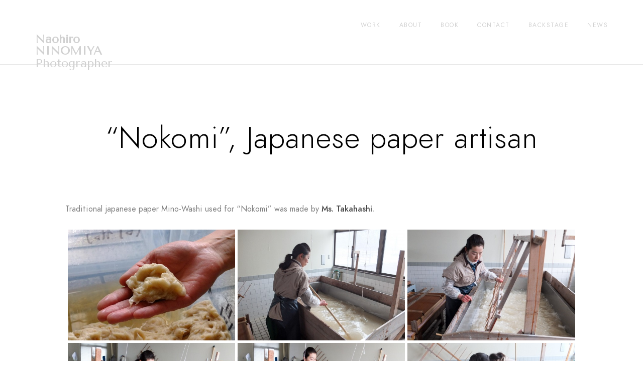

--- FILE ---
content_type: text/html; charset=UTF-8
request_url: https://naohiro.fr/japanese-paper-artisan/
body_size: 33059
content:
<!doctype html>
<html lang="ja">
<head>
	<meta charset="UTF-8" />
	<meta name="viewport" content="width=device-width, initial-scale=1, maximum-scale=1" />
	<link rel="profile" href="https://gmpg.org/xfn/11" />
	<link rel="pingback" href="https://naohiro.fr/xmlrpc.php" />
	<meta name='robots' content='index, follow, max-image-preview:large, max-snippet:-1, max-video-preview:-1' />

	<!-- This site is optimized with the Yoast SEO plugin v26.6 - https://yoast.com/wordpress/plugins/seo/ -->
	<title>&quot;Nokomi&quot;, Japanese paper artisan - Naohiro NINOMIYA</title>
	<link rel="canonical" href="https://naohiro.fr/japanese-paper-artisan/" />
	<meta property="og:locale" content="ja_JP" />
	<meta property="og:type" content="article" />
	<meta property="og:title" content="&quot;Nokomi&quot;, Japanese paper artisan - Naohiro NINOMIYA" />
	<meta property="og:description" content="Traditional japanese paper Mino-Washi used for &#8220;Nokomi&#8221; was made by [&hellip;]" />
	<meta property="og:url" content="https://naohiro.fr/japanese-paper-artisan/" />
	<meta property="og:site_name" content="Naohiro NINOMIYA" />
	<meta property="article:publisher" content="https://www.facebook.com/naohiro.ninomiya.5/about" />
	<meta property="article:modified_time" content="2020-12-23T17:48:55+00:00" />
	<meta name="twitter:card" content="summary_large_image" />
	<script type="application/ld+json" class="yoast-schema-graph">{"@context":"https://schema.org","@graph":[{"@type":"WebPage","@id":"https://naohiro.fr/japanese-paper-artisan/","url":"https://naohiro.fr/japanese-paper-artisan/","name":"\"Nokomi\", Japanese paper artisan - Naohiro NINOMIYA","isPartOf":{"@id":"https://naohiro.fr/#website"},"datePublished":"2020-12-21T12:55:40+00:00","dateModified":"2020-12-23T17:48:55+00:00","breadcrumb":{"@id":"https://naohiro.fr/japanese-paper-artisan/#breadcrumb"},"inLanguage":"ja","potentialAction":[{"@type":"ReadAction","target":["https://naohiro.fr/japanese-paper-artisan/"]}]},{"@type":"BreadcrumbList","@id":"https://naohiro.fr/japanese-paper-artisan/#breadcrumb","itemListElement":[{"@type":"ListItem","position":1,"name":"Accueil","item":"https://naohiro.fr/"},{"@type":"ListItem","position":2,"name":"&#8220;Nokomi&#8221;, Japanese paper artisan"}]},{"@type":"WebSite","@id":"https://naohiro.fr/#website","url":"https://naohiro.fr/","name":"Naohiro Ninomiya","description":"Photographer","publisher":{"@id":"https://naohiro.fr/#/schema/person/e9311027fe91c3dea8dd554a940bee29"},"potentialAction":[{"@type":"SearchAction","target":{"@type":"EntryPoint","urlTemplate":"https://naohiro.fr/?s={search_term_string}"},"query-input":{"@type":"PropertyValueSpecification","valueRequired":true,"valueName":"search_term_string"}}],"inLanguage":"ja"},{"@type":["Person","Organization"],"@id":"https://naohiro.fr/#/schema/person/e9311027fe91c3dea8dd554a940bee29","name":"nao-admin","image":{"@type":"ImageObject","inLanguage":"ja","@id":"https://naohiro.fr/#/schema/person/image/","url":"https://secure.gravatar.com/avatar/9a5d5c28fe60cfaa1e2fbdf457281da11c5667a95a83d76b2f588eedf688ae11?s=96&d=mm&r=g","contentUrl":"https://secure.gravatar.com/avatar/9a5d5c28fe60cfaa1e2fbdf457281da11c5667a95a83d76b2f588eedf688ae11?s=96&d=mm&r=g","caption":"nao-admin"},"logo":{"@id":"https://naohiro.fr/#/schema/person/image/"},"description":"Naohiro Ninomiya lives and works in Strasbourg (France). He was born in Nagoya, Japan in 1969. He quit his job in a company in 1996 to work on a farm in the Hokkaido region. Naohiro moved to France in 1998.","sameAs":["http://naohiro.fr","https://www.facebook.com/naohiro.ninomiya.5/about","https://www.instagram.com/naohironinomiya/"]}]}</script>
	<!-- / Yoast SEO plugin. -->


<link rel='dns-prefetch' href='//cdn.jsdelivr.net' />
<link rel='dns-prefetch' href='//stats.wp.com' />
<link rel='dns-prefetch' href='//fonts.googleapis.com' />
<link href='https://fonts.gstatic.com' crossorigin rel='preconnect' />
<link rel="alternate" type="application/rss+xml" title="Naohiro NINOMIYA &raquo; フィード" href="https://naohiro.fr/feed/" />
<link rel="alternate" type="application/rss+xml" title="Naohiro NINOMIYA &raquo; コメントフィード" href="https://naohiro.fr/comments/feed/" />
<link rel="alternate" title="oEmbed (JSON)" type="application/json+oembed" href="https://naohiro.fr/wp-json/oembed/1.0/embed?url=https%3A%2F%2Fnaohiro.fr%2Fjapanese-paper-artisan%2F" />
<link rel="alternate" title="oEmbed (XML)" type="text/xml+oembed" href="https://naohiro.fr/wp-json/oembed/1.0/embed?url=https%3A%2F%2Fnaohiro.fr%2Fjapanese-paper-artisan%2F&#038;format=xml" />
<style id='wp-img-auto-sizes-contain-inline-css' type='text/css'>
img:is([sizes=auto i],[sizes^="auto," i]){contain-intrinsic-size:3000px 1500px}
/*# sourceURL=wp-img-auto-sizes-contain-inline-css */
</style>
<link rel='stylesheet' id='sbi_styles-css' href='https://naohiro.fr/wp-content/plugins/instagram-feed/css/sbi-styles.min.css?ver=6.10.0' type='text/css' media='all' />
<style id='wp-emoji-styles-inline-css' type='text/css'>

	img.wp-smiley, img.emoji {
		display: inline !important;
		border: none !important;
		box-shadow: none !important;
		height: 1em !important;
		width: 1em !important;
		margin: 0 0.07em !important;
		vertical-align: -0.1em !important;
		background: none !important;
		padding: 0 !important;
	}
/*# sourceURL=wp-emoji-styles-inline-css */
</style>
<link rel='stylesheet' id='wp-block-library-css' href='https://naohiro.fr/wp-includes/css/dist/block-library/style.min.css?ver=6.9' type='text/css' media='all' />
<style id='classic-theme-styles-inline-css' type='text/css'>
/*! This file is auto-generated */
.wp-block-button__link{color:#fff;background-color:#32373c;border-radius:9999px;box-shadow:none;text-decoration:none;padding:calc(.667em + 2px) calc(1.333em + 2px);font-size:1.125em}.wp-block-file__button{background:#32373c;color:#fff;text-decoration:none}
/*# sourceURL=/wp-includes/css/classic-themes.min.css */
</style>
<link rel='stylesheet' id='mediaelement-css' href='https://naohiro.fr/wp-includes/js/mediaelement/mediaelementplayer-legacy.min.css?ver=4.2.17' type='text/css' media='all' />
<link rel='stylesheet' id='wp-mediaelement-css' href='https://naohiro.fr/wp-includes/js/mediaelement/wp-mediaelement.min.css?ver=6.9' type='text/css' media='all' />
<style id='jetpack-sharing-buttons-style-inline-css' type='text/css'>
.jetpack-sharing-buttons__services-list{display:flex;flex-direction:row;flex-wrap:wrap;gap:0;list-style-type:none;margin:5px;padding:0}.jetpack-sharing-buttons__services-list.has-small-icon-size{font-size:12px}.jetpack-sharing-buttons__services-list.has-normal-icon-size{font-size:16px}.jetpack-sharing-buttons__services-list.has-large-icon-size{font-size:24px}.jetpack-sharing-buttons__services-list.has-huge-icon-size{font-size:36px}@media print{.jetpack-sharing-buttons__services-list{display:none!important}}.editor-styles-wrapper .wp-block-jetpack-sharing-buttons{gap:0;padding-inline-start:0}ul.jetpack-sharing-buttons__services-list.has-background{padding:1.25em 2.375em}
/*# sourceURL=https://naohiro.fr/wp-content/plugins/jetpack/_inc/blocks/sharing-buttons/view.css */
</style>
<style id='global-styles-inline-css' type='text/css'>
:root{--wp--preset--aspect-ratio--square: 1;--wp--preset--aspect-ratio--4-3: 4/3;--wp--preset--aspect-ratio--3-4: 3/4;--wp--preset--aspect-ratio--3-2: 3/2;--wp--preset--aspect-ratio--2-3: 2/3;--wp--preset--aspect-ratio--16-9: 16/9;--wp--preset--aspect-ratio--9-16: 9/16;--wp--preset--color--black: #000000;--wp--preset--color--cyan-bluish-gray: #abb8c3;--wp--preset--color--white: #ffffff;--wp--preset--color--pale-pink: #f78da7;--wp--preset--color--vivid-red: #cf2e2e;--wp--preset--color--luminous-vivid-orange: #ff6900;--wp--preset--color--luminous-vivid-amber: #fcb900;--wp--preset--color--light-green-cyan: #7bdcb5;--wp--preset--color--vivid-green-cyan: #00d084;--wp--preset--color--pale-cyan-blue: #8ed1fc;--wp--preset--color--vivid-cyan-blue: #0693e3;--wp--preset--color--vivid-purple: #9b51e0;--wp--preset--color--gray: #676767;--wp--preset--color--light-gray: #eeeeee;--wp--preset--color--dark-gray: #333333;--wp--preset--gradient--vivid-cyan-blue-to-vivid-purple: linear-gradient(135deg,rgb(6,147,227) 0%,rgb(155,81,224) 100%);--wp--preset--gradient--light-green-cyan-to-vivid-green-cyan: linear-gradient(135deg,rgb(122,220,180) 0%,rgb(0,208,130) 100%);--wp--preset--gradient--luminous-vivid-amber-to-luminous-vivid-orange: linear-gradient(135deg,rgb(252,185,0) 0%,rgb(255,105,0) 100%);--wp--preset--gradient--luminous-vivid-orange-to-vivid-red: linear-gradient(135deg,rgb(255,105,0) 0%,rgb(207,46,46) 100%);--wp--preset--gradient--very-light-gray-to-cyan-bluish-gray: linear-gradient(135deg,rgb(238,238,238) 0%,rgb(169,184,195) 100%);--wp--preset--gradient--cool-to-warm-spectrum: linear-gradient(135deg,rgb(74,234,220) 0%,rgb(151,120,209) 20%,rgb(207,42,186) 40%,rgb(238,44,130) 60%,rgb(251,105,98) 80%,rgb(254,248,76) 100%);--wp--preset--gradient--blush-light-purple: linear-gradient(135deg,rgb(255,206,236) 0%,rgb(152,150,240) 100%);--wp--preset--gradient--blush-bordeaux: linear-gradient(135deg,rgb(254,205,165) 0%,rgb(254,45,45) 50%,rgb(107,0,62) 100%);--wp--preset--gradient--luminous-dusk: linear-gradient(135deg,rgb(255,203,112) 0%,rgb(199,81,192) 50%,rgb(65,88,208) 100%);--wp--preset--gradient--pale-ocean: linear-gradient(135deg,rgb(255,245,203) 0%,rgb(182,227,212) 50%,rgb(51,167,181) 100%);--wp--preset--gradient--electric-grass: linear-gradient(135deg,rgb(202,248,128) 0%,rgb(113,206,126) 100%);--wp--preset--gradient--midnight: linear-gradient(135deg,rgb(2,3,129) 0%,rgb(40,116,252) 100%);--wp--preset--font-size--small: 13px;--wp--preset--font-size--medium: 20px;--wp--preset--font-size--large: 36px;--wp--preset--font-size--x-large: 42px;--wp--preset--spacing--20: 0.44rem;--wp--preset--spacing--30: 0.67rem;--wp--preset--spacing--40: 1rem;--wp--preset--spacing--50: 1.5rem;--wp--preset--spacing--60: 2.25rem;--wp--preset--spacing--70: 3.38rem;--wp--preset--spacing--80: 5.06rem;--wp--preset--shadow--natural: 6px 6px 9px rgba(0, 0, 0, 0.2);--wp--preset--shadow--deep: 12px 12px 50px rgba(0, 0, 0, 0.4);--wp--preset--shadow--sharp: 6px 6px 0px rgba(0, 0, 0, 0.2);--wp--preset--shadow--outlined: 6px 6px 0px -3px rgb(255, 255, 255), 6px 6px rgb(0, 0, 0);--wp--preset--shadow--crisp: 6px 6px 0px rgb(0, 0, 0);}:where(.is-layout-flex){gap: 0.5em;}:where(.is-layout-grid){gap: 0.5em;}body .is-layout-flex{display: flex;}.is-layout-flex{flex-wrap: wrap;align-items: center;}.is-layout-flex > :is(*, div){margin: 0;}body .is-layout-grid{display: grid;}.is-layout-grid > :is(*, div){margin: 0;}:where(.wp-block-columns.is-layout-flex){gap: 2em;}:where(.wp-block-columns.is-layout-grid){gap: 2em;}:where(.wp-block-post-template.is-layout-flex){gap: 1.25em;}:where(.wp-block-post-template.is-layout-grid){gap: 1.25em;}.has-black-color{color: var(--wp--preset--color--black) !important;}.has-cyan-bluish-gray-color{color: var(--wp--preset--color--cyan-bluish-gray) !important;}.has-white-color{color: var(--wp--preset--color--white) !important;}.has-pale-pink-color{color: var(--wp--preset--color--pale-pink) !important;}.has-vivid-red-color{color: var(--wp--preset--color--vivid-red) !important;}.has-luminous-vivid-orange-color{color: var(--wp--preset--color--luminous-vivid-orange) !important;}.has-luminous-vivid-amber-color{color: var(--wp--preset--color--luminous-vivid-amber) !important;}.has-light-green-cyan-color{color: var(--wp--preset--color--light-green-cyan) !important;}.has-vivid-green-cyan-color{color: var(--wp--preset--color--vivid-green-cyan) !important;}.has-pale-cyan-blue-color{color: var(--wp--preset--color--pale-cyan-blue) !important;}.has-vivid-cyan-blue-color{color: var(--wp--preset--color--vivid-cyan-blue) !important;}.has-vivid-purple-color{color: var(--wp--preset--color--vivid-purple) !important;}.has-black-background-color{background-color: var(--wp--preset--color--black) !important;}.has-cyan-bluish-gray-background-color{background-color: var(--wp--preset--color--cyan-bluish-gray) !important;}.has-white-background-color{background-color: var(--wp--preset--color--white) !important;}.has-pale-pink-background-color{background-color: var(--wp--preset--color--pale-pink) !important;}.has-vivid-red-background-color{background-color: var(--wp--preset--color--vivid-red) !important;}.has-luminous-vivid-orange-background-color{background-color: var(--wp--preset--color--luminous-vivid-orange) !important;}.has-luminous-vivid-amber-background-color{background-color: var(--wp--preset--color--luminous-vivid-amber) !important;}.has-light-green-cyan-background-color{background-color: var(--wp--preset--color--light-green-cyan) !important;}.has-vivid-green-cyan-background-color{background-color: var(--wp--preset--color--vivid-green-cyan) !important;}.has-pale-cyan-blue-background-color{background-color: var(--wp--preset--color--pale-cyan-blue) !important;}.has-vivid-cyan-blue-background-color{background-color: var(--wp--preset--color--vivid-cyan-blue) !important;}.has-vivid-purple-background-color{background-color: var(--wp--preset--color--vivid-purple) !important;}.has-black-border-color{border-color: var(--wp--preset--color--black) !important;}.has-cyan-bluish-gray-border-color{border-color: var(--wp--preset--color--cyan-bluish-gray) !important;}.has-white-border-color{border-color: var(--wp--preset--color--white) !important;}.has-pale-pink-border-color{border-color: var(--wp--preset--color--pale-pink) !important;}.has-vivid-red-border-color{border-color: var(--wp--preset--color--vivid-red) !important;}.has-luminous-vivid-orange-border-color{border-color: var(--wp--preset--color--luminous-vivid-orange) !important;}.has-luminous-vivid-amber-border-color{border-color: var(--wp--preset--color--luminous-vivid-amber) !important;}.has-light-green-cyan-border-color{border-color: var(--wp--preset--color--light-green-cyan) !important;}.has-vivid-green-cyan-border-color{border-color: var(--wp--preset--color--vivid-green-cyan) !important;}.has-pale-cyan-blue-border-color{border-color: var(--wp--preset--color--pale-cyan-blue) !important;}.has-vivid-cyan-blue-border-color{border-color: var(--wp--preset--color--vivid-cyan-blue) !important;}.has-vivid-purple-border-color{border-color: var(--wp--preset--color--vivid-purple) !important;}.has-vivid-cyan-blue-to-vivid-purple-gradient-background{background: var(--wp--preset--gradient--vivid-cyan-blue-to-vivid-purple) !important;}.has-light-green-cyan-to-vivid-green-cyan-gradient-background{background: var(--wp--preset--gradient--light-green-cyan-to-vivid-green-cyan) !important;}.has-luminous-vivid-amber-to-luminous-vivid-orange-gradient-background{background: var(--wp--preset--gradient--luminous-vivid-amber-to-luminous-vivid-orange) !important;}.has-luminous-vivid-orange-to-vivid-red-gradient-background{background: var(--wp--preset--gradient--luminous-vivid-orange-to-vivid-red) !important;}.has-very-light-gray-to-cyan-bluish-gray-gradient-background{background: var(--wp--preset--gradient--very-light-gray-to-cyan-bluish-gray) !important;}.has-cool-to-warm-spectrum-gradient-background{background: var(--wp--preset--gradient--cool-to-warm-spectrum) !important;}.has-blush-light-purple-gradient-background{background: var(--wp--preset--gradient--blush-light-purple) !important;}.has-blush-bordeaux-gradient-background{background: var(--wp--preset--gradient--blush-bordeaux) !important;}.has-luminous-dusk-gradient-background{background: var(--wp--preset--gradient--luminous-dusk) !important;}.has-pale-ocean-gradient-background{background: var(--wp--preset--gradient--pale-ocean) !important;}.has-electric-grass-gradient-background{background: var(--wp--preset--gradient--electric-grass) !important;}.has-midnight-gradient-background{background: var(--wp--preset--gradient--midnight) !important;}.has-small-font-size{font-size: var(--wp--preset--font-size--small) !important;}.has-medium-font-size{font-size: var(--wp--preset--font-size--medium) !important;}.has-large-font-size{font-size: var(--wp--preset--font-size--large) !important;}.has-x-large-font-size{font-size: var(--wp--preset--font-size--x-large) !important;}
:where(.wp-block-post-template.is-layout-flex){gap: 1.25em;}:where(.wp-block-post-template.is-layout-grid){gap: 1.25em;}
:where(.wp-block-term-template.is-layout-flex){gap: 1.25em;}:where(.wp-block-term-template.is-layout-grid){gap: 1.25em;}
:where(.wp-block-columns.is-layout-flex){gap: 2em;}:where(.wp-block-columns.is-layout-grid){gap: 2em;}
:root :where(.wp-block-pullquote){font-size: 1.5em;line-height: 1.6;}
/*# sourceURL=global-styles-inline-css */
</style>
<link rel='stylesheet' id='contact-form-7-css' href='https://naohiro.fr/wp-content/plugins/contact-form-7/includes/css/styles.css?ver=6.1.4' type='text/css' media='all' />
<link rel='stylesheet' id='photocrati-nextgen_pro_lightbox-0-css' href='https://naohiro.fr/wp-content/plugins/nextgen-gallery-pro/modules/nextgen_pro_lightbox/static/style.css?ver=4.0.3' type='text/css' media='all' />
<link rel='stylesheet' id='photocrati-nextgen_pro_lightbox-1-css' href='https://naohiro.fr/wp-content/plugins/nextgen-gallery-pro/modules/nextgen_pro_lightbox/static/theme/galleria.nextgen_pro_lightbox.css?ver=4.0.3' type='text/css' media='all' />
<link rel='stylesheet' id='ngg_trigger_buttons-css' href='https://naohiro.fr/wp-content/plugins/nextgen-gallery/static/GalleryDisplay/trigger_buttons.css?ver=4.0.3' type='text/css' media='all' />
<link rel='stylesheet' id='fontawesome_v4_shim_style-css' href='https://naohiro.fr/wp-content/plugins/nextgen-gallery/static/FontAwesome/css/v4-shims.min.css?ver=6.9' type='text/css' media='all' />
<link rel='stylesheet' id='fontawesome-css' href='https://naohiro.fr/wp-content/plugins/nextgen-gallery/static/FontAwesome/css/all.min.css?ver=6.9' type='text/css' media='all' />
<link rel='stylesheet' id='ngg-pro-add-to-cart-css' href='https://naohiro.fr/wp-content/plugins/nextgen-gallery-pro/modules/ecommerce/static/add_to_cart.css?ver=3.19.0' type='text/css' media='all' />
<link rel='stylesheet' id='ngg_pro_mosaic_style-css' href='https://naohiro.fr/wp-content/plugins/nextgen-gallery-pro/modules/nextgen_pro_mosaic/static/style.css?ver=3.0.19' type='text/css' media='all' />
<link rel='stylesheet' id='sr7css-css' href='//naohiro.fr/wp-content/plugins/revslider/public/css/sr7.css?ver=6.7.18' type='text/css' media='all' />
<link rel='stylesheet' id='blacksilver-fonts-css' href='//fonts.googleapis.com/css?family=Tenor+Sans&#038;ver=1.0.0' type='text/css' media='all' />
<link rel='stylesheet' id='blacksilver-fontload-css' href='https://naohiro.fr/wp-content/themes/blacksilver/css/styles-fonts.css?ver=screen' type='text/css' media='all' />
<link rel='stylesheet' id='blacksilver-MainStyle-css' href='https://naohiro.fr/wp-content/themes/blacksilver/style.css?ver=2.2' type='text/css' media='all' />
<link rel='stylesheet' id='blacksilver-content-style-css' href='https://naohiro.fr/wp-content/themes/blacksilver/css/styles-content.css?ver=2.5' type='text/css' media='screen' />
<link rel='stylesheet' id='blacksilver-ResponsiveCSS-css' href='https://naohiro.fr/wp-content/themes/blacksilver/css/responsive.css?ver=1.6' type='text/css' media='screen' />
<style id='blacksilver-ResponsiveCSS-inline-css' type='text/css'>
.mobile-site-title-section h1 a, .mobile-site-title-section h1,.minimal-logo .header-site-title-section h1.site-title, .splitmenu-logo .header-site-title-section h1.site-title, .split-menu .header-site-title-section h1.site-title, .left-logo .header-site-title-section h1.site-title, .minimal-logo .header-site-title-section h1.site-title a, .splitmenu-logo .header-site-title-section h1.site-title a, .split-menu .header-site-title-section h1.site-title a, .left-logo .header-site-title-section h1.site-title a, .header-site-title-section a,.vertical-site-title-section h1.site-title a, .vertical-site-title-section h1.site-title,.mobile-site-title-section a, .mobile-site-title-section,.minimal-logo .header-site-title-section .site-title, .splitmenu-logo .header-site-title-section .site-title, .split-menu .header-site-title-section .site-title, .left-logo .header-site-title-section .site-title, .minimal-logo .header-site-title-section .site-title a, .splitmenu-logo .header-site-title-section .site-title a, .split-menu .header-site-title-section .site-title a, .left-logo .header-site-title-section .site-title a, .header-site-title-section a,.vertical-site-title-section .site-title a, .vertical-site-title-section .site-title { font-family : "Tenor Sans"; }
.header-site-title-section .site-description a,.vertical-site-title-section .site-description a, .vertical-site-title-section .site-description { font-size : 1.5em; }
/*# sourceURL=blacksilver-ResponsiveCSS-inline-css */
</style>
<link rel='stylesheet' id='chosen-css' href='https://naohiro.fr/wp-content/plugins/imaginem-blocks-ii/assets/js/chosen/chosen.css?ver=6.9' type='text/css' media='screen' />
<link rel='stylesheet' id='owlcarousel-css' href='https://naohiro.fr/wp-content/plugins/imaginem-blocks-ii/assets/js/owlcarousel/owl.carousel.css?ver=1.0' type='text/css' media='all' />
<link rel='stylesheet' id='lightgallery-css' href='https://naohiro.fr/wp-content/plugins/imaginem-blocks-ii/assets/js/lightbox/css/lightgallery.css?ver=6.9' type='text/css' media='screen' />
<link rel='stylesheet' id='lightgallery-transitions-css' href='https://naohiro.fr/wp-content/plugins/imaginem-blocks-ii/assets/js/lightbox/css/lg-transitions.min.css?ver=6.9' type='text/css' media='screen' />
<link rel='stylesheet' id='jplayer-css' href='https://naohiro.fr/wp-content/plugins/imaginem-blocks-ii/assets/js/html5player/jplayer.dark.css?ver=6.9' type='text/css' media='screen' />
<link rel='stylesheet' id='font-awesome-css' href='https://naohiro.fr/wp-content/plugins/elementor/assets/lib/font-awesome/css/font-awesome.min.css?ver=4.7.0' type='text/css' media='all' />
<link rel='stylesheet' id='ion-icons-css' href='https://naohiro.fr/wp-content/themes/blacksilver/css/fonts/ionicons/css/ionicons.min.css?ver=1.0' type='text/css' media='screen' />
<link rel='stylesheet' id='feather-webfonts-css' href='https://naohiro.fr/wp-content/themes/blacksilver/css/fonts/feather-webfont/feather.css?ver=1.0' type='text/css' media='screen' />
<link rel='stylesheet' id='fontawesome-theme-css' href='https://naohiro.fr/wp-content/plugins/imaginem-blocks-ii/assets/fonts/fontawesome/all.min.css?ver=6.9' type='text/css' media='screen' />
<link rel='stylesheet' id='et-fonts-css' href='https://naohiro.fr/wp-content/themes/blacksilver/css/fonts/et-fonts/et-fonts.css?ver=1.0' type='text/css' media='screen' />
<link rel='stylesheet' id='simple-line-icons-css' href='https://naohiro.fr/wp-content/themes/blacksilver/css/fonts/simple-line-icons/simple-line-icons.css?ver=1.0' type='text/css' media='screen' />
<script type="text/javascript" src="https://naohiro.fr/wp-includes/js/jquery/jquery.min.js?ver=3.7.1" id="jquery-core-js"></script>
<script type="text/javascript" src="https://naohiro.fr/wp-includes/js/jquery/jquery-migrate.min.js?ver=3.4.1" id="jquery-migrate-js"></script>
<script type="text/javascript" id="jquery-js-after">
/* <![CDATA[ */
var lightbox_transition="lg-zoom-out",lightbox_thumbnails="false",ajax_var_url="https://naohiro.fr/wp-admin/admin-ajax.php",ajax_var_nonce="e9b9819623";
//# sourceURL=jquery-js-after
/* ]]> */
</script>
<script type="text/javascript" id="photocrati_ajax-js-extra">
/* <![CDATA[ */
var photocrati_ajax = {"url":"https://naohiro.fr/index.php?photocrati_ajax=1","rest_url":"https://naohiro.fr/wp-json/","wp_home_url":"https://naohiro.fr","wp_site_url":"https://naohiro.fr","wp_root_url":"https://naohiro.fr","wp_plugins_url":"https://naohiro.fr/wp-content/plugins","wp_content_url":"https://naohiro.fr/wp-content","wp_includes_url":"https://naohiro.fr/wp-includes/","ngg_param_slug":"nggallery","rest_nonce":"1e52df46a5"};
//# sourceURL=photocrati_ajax-js-extra
/* ]]> */
</script>
<script type="text/javascript" src="https://naohiro.fr/wp-content/plugins/nextgen-gallery/static/Legacy/ajax.min.js?ver=4.0.3" id="photocrati_ajax-js"></script>
<script type="text/javascript" src="https://naohiro.fr/wp-content/plugins/nextgen-gallery-pro/modules/galleria/static/galleria-1.6.1.js?ver=1.6.1" id="ngg_galleria-js"></script>
<script type="text/javascript" src="https://naohiro.fr/wp-content/plugins/nextgen-gallery/static/FontAwesome/js/v4-shims.min.js?ver=5.3.1" id="fontawesome_v4_shim-js"></script>
<script type="text/javascript" defer crossorigin="anonymous" data-auto-replace-svg="false" data-keep-original-source="false" data-search-pseudo-elements src="https://naohiro.fr/wp-content/plugins/nextgen-gallery/static/FontAwesome/js/all.min.js?ver=5.3.1" id="fontawesome-js"></script>
<script type="text/javascript" src="https://cdn.jsdelivr.net/npm/js-cookie@2.2.0/src/js.cookie.min.js?ver=2.2.0" id="js-cookie-js"></script>
<script type="text/javascript" src="https://naohiro.fr/wp-content/plugins/nextgen-gallery-pro/modules/ecommerce/static/sprintf.js?ver=6.9" id="sprintf-js"></script>
<script type="text/javascript" src="https://naohiro.fr/wp-content/plugins/nextgen-gallery/static/GalleryDisplay/jquery.waitforimages-2.4.0-modded.js?ver=4.0.3" id="ngg_waitforimages-js"></script>
<script type="text/javascript" src="//naohiro.fr/wp-content/plugins/revslider/public/js/libs/tptools.js?ver=6.7.18" id="tp-tools-js" async="async" data-wp-strategy="async"></script>
<script type="text/javascript" src="//naohiro.fr/wp-content/plugins/revslider/public/js/sr7.js?ver=6.7.18" id="sr7-js" async="async" data-wp-strategy="async"></script>
<link rel="https://api.w.org/" href="https://naohiro.fr/wp-json/" /><link rel="alternate" title="JSON" type="application/json" href="https://naohiro.fr/wp-json/wp/v2/pages/2189" /><link rel="EditURI" type="application/rsd+xml" title="RSD" href="https://naohiro.fr/xmlrpc.php?rsd" />
<meta name="generator" content="WordPress 6.9" />
<link rel='shortlink' href='https://naohiro.fr/?p=2189' />
	<style>img#wpstats{display:none}</style>
		<meta name="generator" content="Elementor 3.34.0; features: e_font_icon_svg, additional_custom_breakpoints; settings: css_print_method-external, google_font-enabled, font_display-swap">
			<style>
				.e-con.e-parent:nth-of-type(n+4):not(.e-lazyloaded):not(.e-no-lazyload),
				.e-con.e-parent:nth-of-type(n+4):not(.e-lazyloaded):not(.e-no-lazyload) * {
					background-image: none !important;
				}
				@media screen and (max-height: 1024px) {
					.e-con.e-parent:nth-of-type(n+3):not(.e-lazyloaded):not(.e-no-lazyload),
					.e-con.e-parent:nth-of-type(n+3):not(.e-lazyloaded):not(.e-no-lazyload) * {
						background-image: none !important;
					}
				}
				@media screen and (max-height: 640px) {
					.e-con.e-parent:nth-of-type(n+2):not(.e-lazyloaded):not(.e-no-lazyload),
					.e-con.e-parent:nth-of-type(n+2):not(.e-lazyloaded):not(.e-no-lazyload) * {
						background-image: none !important;
					}
				}
			</style>
			<link rel="preconnect" href="https://fonts.googleapis.com">
<link rel="preconnect" href="https://fonts.gstatic.com/" crossorigin>
<meta name="generator" content="Powered by Slider Revolution 6.7.18 - responsive, Mobile-Friendly Slider Plugin for WordPress with comfortable drag and drop interface." />
<link rel="icon" href="https://naohiro.fr/wp-content/uploads/2019/05/cropped-download-copie-32x32.jpg" sizes="32x32" />
<link rel="icon" href="https://naohiro.fr/wp-content/uploads/2019/05/cropped-download-copie-192x192.jpg" sizes="192x192" />
<link rel="apple-touch-icon" href="https://naohiro.fr/wp-content/uploads/2019/05/cropped-download-copie-180x180.jpg" />
<meta name="msapplication-TileImage" content="https://naohiro.fr/wp-content/uploads/2019/05/cropped-download-copie-270x270.jpg" />
<script>
	window._tpt			??= {};
	window.SR7			??= {};
	_tpt.R				??= {};
	_tpt.R.fonts		??= {};
	_tpt.R.fonts.customFonts??= {};
	SR7.devMode			=  false;
	SR7.F 				??= {};
	SR7.G				??= {};
	SR7.LIB				??= {};
	SR7.E				??= {};
	SR7.E.gAddons		??= {};
	SR7.E.php 			??= {};
	SR7.E.nonce			= '237189ead1';
	SR7.E.ajaxurl		= 'https://naohiro.fr/wp-admin/admin-ajax.php';
	SR7.E.resturl		= 'https://naohiro.fr/wp-json/';
	SR7.E.slug_path		= 'revslider/revslider.php';
	SR7.E.slug			= 'revslider';
	SR7.E.plugin_url	= 'https://naohiro.fr/wp-content/plugins/revslider/';
	SR7.E.wp_plugin_url = 'https://naohiro.fr/wp-content/plugins/';
	SR7.E.revision		= '6.7.18';
	SR7.E.fontBaseUrl	= '//fonts.googleapis.com/css2?family=';
	SR7.G.breakPoints 	= [1240,1024,778,480];
	SR7.E.modules 		= ['module','page','slide','layer','draw','animate','srtools','canvas','defaults','carousel','navigation','media','modifiers','migration'];
	SR7.E.libs 			= ['WEBGL'];
	SR7.E.css 			= ['csslp','cssbtns','cssfilters','cssnav','cssmedia'];
	SR7.E.resources		= {};
	SR7.JSON			??= {};
/*! Slider Revolution 7.0 - Page Processor */
!function(){"use strict";window.SR7??={},window._tpt??={},SR7.version="Slider Revolution 6.7.16",_tpt.getWinDim=function(t){_tpt.screenHeightWithUrlBar??=window.innerHeight;let e=SR7.F?.modal?.visible&&SR7.M[SR7.F.module.getIdByAlias(SR7.F.modal.requested)];_tpt.scrollBar=window.innerWidth!==document.documentElement.clientWidth||e&&window.innerWidth!==e.c.module.clientWidth,_tpt.winW=window.innerWidth-(_tpt.scrollBar||"prepare"==t?_tpt.scrollBarW??_tpt.mesureScrollBar():0),_tpt.winH=window.innerHeight,_tpt.winWAll=document.documentElement.clientWidth},_tpt.getResponsiveLevel=function(t,e){SR7.M[e];return _tpt.closestGE(t,_tpt.winWAll)},_tpt.mesureScrollBar=function(){let t=document.createElement("div");return t.className="RSscrollbar-measure",t.style.width="100px",t.style.height="100px",t.style.overflow="scroll",t.style.position="absolute",t.style.top="-9999px",document.body.appendChild(t),_tpt.scrollBarW=t.offsetWidth-t.clientWidth,document.body.removeChild(t),_tpt.scrollBarW},_tpt.loadCSS=async function(t,e,s){return s?_tpt.R.fonts.required[e].status=1:(_tpt.R[e]??={},_tpt.R[e].status=1),new Promise(((n,i)=>{if(_tpt.isStylesheetLoaded(t))s?_tpt.R.fonts.required[e].status=2:_tpt.R[e].status=2,n();else{const l=document.createElement("link");l.rel="stylesheet";let o="text",r="css";l["type"]=o+"/"+r,l.href=t,l.onload=()=>{s?_tpt.R.fonts.required[e].status=2:_tpt.R[e].status=2,n()},l.onerror=()=>{s?_tpt.R.fonts.required[e].status=3:_tpt.R[e].status=3,i(new Error(`Failed to load CSS: ${t}`))},document.head.appendChild(l)}}))},_tpt.addContainer=function(t){const{tag:e="div",id:s,class:n,datas:i,textContent:l,iHTML:o}=t,r=document.createElement(e);if(s&&""!==s&&(r.id=s),n&&""!==n&&(r.className=n),i)for(const[t,e]of Object.entries(i))"style"==t?r.style.cssText=e:r.setAttribute(`data-${t}`,e);return l&&(r.textContent=l),o&&(r.innerHTML=o),r},_tpt.collector=function(){return{fragment:new DocumentFragment,add(t){var e=_tpt.addContainer(t);return this.fragment.appendChild(e),e},append(t){t.appendChild(this.fragment)}}},_tpt.isStylesheetLoaded=function(t){let e=t.split("?")[0];return Array.from(document.querySelectorAll('link[rel="stylesheet"], link[rel="preload"]')).some((t=>t.href.split("?")[0]===e))},_tpt.preloader={requests:new Map,preloaderTemplates:new Map,show:function(t,e){if(!e||!t)return;const{type:s,color:n}=e;if(s<0||"off"==s)return;const i=`preloader_${s}`;let l=this.preloaderTemplates.get(i);l||(l=this.build(s,n),this.preloaderTemplates.set(i,l)),this.requests.has(t)||this.requests.set(t,{count:0});const o=this.requests.get(t);clearTimeout(o.timer),o.count++,1===o.count&&(o.timer=setTimeout((()=>{o.preloaderClone=l.cloneNode(!0),o.anim&&o.anim.kill(),void 0!==_tpt.gsap?o.anim=_tpt.gsap.fromTo(o.preloaderClone,1,{opacity:0},{opacity:1}):o.preloaderClone.classList.add("sr7-fade-in"),t.appendChild(o.preloaderClone)}),150))},hide:function(t){if(!this.requests.has(t))return;const e=this.requests.get(t);e.count--,e.count<0&&(e.count=0),e.anim&&e.anim.kill(),0===e.count&&(clearTimeout(e.timer),e.preloaderClone&&(e.preloaderClone.classList.remove("sr7-fade-in"),e.anim=_tpt.gsap.to(e.preloaderClone,.3,{opacity:0,onComplete:function(){e.preloaderClone.remove()}})))},state:function(t){if(!this.requests.has(t))return!1;return this.requests.get(t).count>0},build:(t,e="#ffffff",s="")=>{if(t<0||"off"===t)return null;const n=parseInt(t);if(t="prlt"+n,isNaN(n))return null;if(_tpt.loadCSS(SR7.E.plugin_url+"public/css/preloaders/t"+n+".css","preloader_"+t),isNaN(n)||n<6){const i=`background-color:${e}`,l=1===n||2==n?i:"",o=3===n||4==n?i:"",r=_tpt.collector();["dot1","dot2","bounce1","bounce2","bounce3"].forEach((t=>r.add({tag:"div",class:t,datas:{style:o}})));const d=_tpt.addContainer({tag:"sr7-prl",class:`${t} ${s}`,datas:{style:l}});return r.append(d),d}{let i={};if(7===n){let t;e.startsWith("#")?(t=e.replace("#",""),t=`rgba(${parseInt(t.substring(0,2),16)}, ${parseInt(t.substring(2,4),16)}, ${parseInt(t.substring(4,6),16)}, `):e.startsWith("rgb")&&(t=e.slice(e.indexOf("(")+1,e.lastIndexOf(")")).split(",").map((t=>t.trim())),t=`rgba(${t[0]}, ${t[1]}, ${t[2]}, `),t&&(i.style=`border-top-color: ${t}0.65); border-bottom-color: ${t}0.15); border-left-color: ${t}0.65); border-right-color: ${t}0.15)`)}else 12===n&&(i.style=`background:${e}`);const l=[10,0,4,2,5,9,0,4,4,2][n-6],o=_tpt.collector(),r=o.add({tag:"div",class:"sr7-prl-inner",datas:i});Array.from({length:l}).forEach((()=>r.appendChild(o.add({tag:"span",datas:{style:`background:${e}`}}))));const d=_tpt.addContainer({tag:"sr7-prl",class:`${t} ${s}`});return o.append(d),d}}},SR7.preLoader={show:(t,e)=>{"off"!==(SR7.M[t]?.settings?.pLoader?.type??"off")&&_tpt.preloader.show(e||SR7.M[t].c.module,SR7.M[t]?.settings?.pLoader??{color:"#fff",type:10})},hide:(t,e)=>{"off"!==(SR7.M[t]?.settings?.pLoader?.type??"off")&&_tpt.preloader.hide(e||SR7.M[t].c.module)},state:(t,e)=>_tpt.preloader.state(e||SR7.M[t].c.module)},_tpt.prepareModuleHeight=function(t){window.SR7.M??={},window.SR7.M[t.id]??={},"ignore"==t.googleFont&&(SR7.E.ignoreGoogleFont=!0);let e=window.SR7.M[t.id];if(null==_tpt.scrollBarW&&_tpt.mesureScrollBar(),e.c??={},e.states??={},e.settings??={},e.settings.size??={},t.fixed&&(e.settings.fixed=!0),e.c.module=document.getElementById(t.id),e.c.adjuster=e.c.module.getElementsByTagName("sr7-adjuster")[0],e.c.content=e.c.module.getElementsByTagName("sr7-content")[0],"carousel"==t.type&&(e.c.carousel=e.c.content.getElementsByTagName("sr7-carousel")[0]),null==e.c.module||null==e.c.module)return;t.plType&&t.plColor&&(e.settings.pLoader={type:t.plType,color:t.plColor}),void 0!==t.plType&&"off"!==t.plType&&SR7.preLoader.show(t.id,e.c.module),_tpt.winW||_tpt.getWinDim("prepare"),_tpt.getWinDim();let s=""+e.c.module.dataset?.modal;"modal"==s||"true"==s||"undefined"!==s&&"false"!==s||(e.settings.size.fullWidth=t.size.fullWidth,e.LEV??=_tpt.getResponsiveLevel(window.SR7.G.breakPoints,t.id),t.vpt=_tpt.fillArray(t.vpt,5),e.settings.vPort=t.vpt[e.LEV],void 0!==t.el&&"720"==t.el[4]&&t.gh[4]!==t.el[4]&&"960"==t.el[3]&&t.gh[3]!==t.el[3]&&"768"==t.el[2]&&t.gh[2]!==t.el[2]&&delete t.el,e.settings.size.height=null==t.el||null==t.el[e.LEV]||0==t.el[e.LEV]||"auto"==t.el[e.LEV]?_tpt.fillArray(t.gh,5,-1):_tpt.fillArray(t.el,5,-1),e.settings.size.width=_tpt.fillArray(t.gw,5,-1),e.settings.size.minHeight=_tpt.fillArray(t.mh??[0],5,-1),e.cacheSize={fullWidth:e.settings.size?.fullWidth,fullHeight:e.settings.size?.fullHeight},void 0!==t.off&&(t.off?.t&&(e.settings.size.m??={})&&(e.settings.size.m.t=t.off.t),t.off?.b&&(e.settings.size.m??={})&&(e.settings.size.m.b=t.off.b),t.off?.l&&(e.settings.size.p??={})&&(e.settings.size.p.l=t.off.l),t.off?.r&&(e.settings.size.p??={})&&(e.settings.size.p.r=t.off.r),e.offsetPrepared=!0),_tpt.updatePMHeight(t.id,t,!0))},_tpt.updatePMHeight=(t,e,s)=>{let n=SR7.M[t];var i=n.settings.size.fullWidth?_tpt.winW:n.c.module.parentNode.offsetWidth;i=0===i||isNaN(i)?_tpt.winW:i;let l=n.settings.size.width[n.LEV]||n.settings.size.width[n.LEV++]||n.settings.size.width[n.LEV--]||i,o=n.settings.size.height[n.LEV]||n.settings.size.height[n.LEV++]||n.settings.size.height[n.LEV--]||0,r=n.settings.size.minHeight[n.LEV]||n.settings.size.minHeight[n.LEV++]||n.settings.size.minHeight[n.LEV--]||0;if(o="auto"==o?0:o,o=parseInt(o),"carousel"!==e.type&&(i-=parseInt(e.onw??0)||0),n.MP=!n.settings.size.fullWidth&&i<l||_tpt.winW<l?Math.min(1,i/l):1,e.size.fullScreen||e.size.fullHeight){let t=parseInt(e.fho)||0,s=(""+e.fho).indexOf("%")>-1;e.newh=_tpt.winH-(s?_tpt.winH*t/100:t)}else e.newh=n.MP*Math.max(o,r);if(e.newh+=(parseInt(e.onh??0)||0)+(parseInt(e.carousel?.pt)||0)+(parseInt(e.carousel?.pb)||0),void 0!==e.slideduration&&(e.newh=Math.max(e.newh,parseInt(e.slideduration)/3)),e.shdw&&_tpt.buildShadow(e.id,e),n.c.adjuster.style.height=e.newh+"px",n.c.module.style.height=e.newh+"px",n.c.content.style.height=e.newh+"px",n.states.heightPrepared=!0,n.dims??={},n.dims.moduleRect=n.c.module.getBoundingClientRect(),n.c.content.style.left="-"+n.dims.moduleRect.left+"px",!n.settings.size.fullWidth)return s&&requestAnimationFrame((()=>{i!==n.c.module.parentNode.offsetWidth&&_tpt.updatePMHeight(e.id,e)})),void _tpt.bgStyle(e.id,e,window.innerWidth==_tpt.winW,!0);_tpt.bgStyle(e.id,e,window.innerWidth==_tpt.winW,!0),requestAnimationFrame((function(){s&&requestAnimationFrame((()=>{i!==n.c.module.parentNode.offsetWidth&&_tpt.updatePMHeight(e.id,e)}))})),n.earlyResizerFunction||(n.earlyResizerFunction=function(){requestAnimationFrame((function(){_tpt.getWinDim(),_tpt.moduleDefaults(e.id,e),_tpt.updateSlideBg(t,!0)}))},window.addEventListener("resize",n.earlyResizerFunction))},_tpt.buildShadow=function(t,e){let s=SR7.M[t];null==s.c.shadow&&(s.c.shadow=document.createElement("sr7-module-shadow"),s.c.shadow.classList.add("sr7-shdw-"+e.shdw),s.c.content.appendChild(s.c.shadow))},_tpt.bgStyle=async(t,e,s,n,i)=>{const l=SR7.M[t];if((e=e??l.settings).fixed&&!l.c.module.classList.contains("sr7-top-fixed")&&(l.c.module.classList.add("sr7-top-fixed"),l.c.module.style.position="fixed",l.c.module.style.width="100%",l.c.module.style.top="0px",l.c.module.style.left="0px",l.c.module.style.pointerEvents="none",l.c.module.style.zIndex=5e3,l.c.content.style.pointerEvents="none"),null==l.c.bgcanvas){let t=document.createElement("sr7-module-bg"),o=!1;if("string"==typeof e?.bg?.color&&e?.bg?.color.includes("{"))if(_tpt.gradient&&_tpt.gsap)e.bg.color=_tpt.gradient.convert(e.bg.color);else try{let t=JSON.parse(e.bg.color);(t?.orig||t?.string)&&(e.bg.color=JSON.parse(e.bg.color))}catch(t){return}let r="string"==typeof e?.bg?.color?e?.bg?.color||"transparent":e?.bg?.color?.string??e?.bg?.color?.orig??e?.bg?.color?.color??"transparent";if(t.style["background"+(String(r).includes("grad")?"":"Color")]=r,("transparent"!==r||i)&&(o=!0),l.offsetPrepared&&(t.style.visibility="hidden"),e?.bg?.image?.src&&(t.style.backgroundImage=`url(${e?.bg?.image.src})`,t.style.backgroundSize=""==(e.bg.image?.size??"")?"cover":e.bg.image.size,t.style.backgroundPosition=e.bg.image.position,t.style.backgroundRepeat=""==e.bg.image.repeat||null==e.bg.image.repeat?"no-repeat":e.bg.image.repeat,o=!0),!o)return;l.c.bgcanvas=t,e.size.fullWidth?t.style.width=_tpt.winW-(s&&_tpt.winH<document.body.offsetHeight?_tpt.scrollBarW:0)+"px":n&&(t.style.width=l.c.module.offsetWidth+"px"),e.sbt?.use?l.c.content.appendChild(l.c.bgcanvas):l.c.module.appendChild(l.c.bgcanvas)}l.c.bgcanvas.style.height=void 0!==e.newh?e.newh+"px":("carousel"==e.type?l.dims.module.h:l.dims.content.h)+"px",l.c.bgcanvas.style.left=!s&&e.sbt?.use||l.c.bgcanvas.closest("SR7-CONTENT")?"0px":"-"+(l?.dims?.moduleRect?.left??0)+"px"},_tpt.updateSlideBg=function(t,e){const s=SR7.M[t];let n=s.settings;s?.c?.bgcanvas&&(n.size.fullWidth?s.c.bgcanvas.style.width=_tpt.winW-(e&&_tpt.winH<document.body.offsetHeight?_tpt.scrollBarW:0)+"px":preparing&&(s.c.bgcanvas.style.width=s.c.module.offsetWidth+"px"))},_tpt.moduleDefaults=(t,e)=>{let s=SR7.M[t];null!=s&&null!=s.c&&null!=s.c.module&&(s.dims??={},s.dims.moduleRect=s.c.module.getBoundingClientRect(),s.c.content.style.left="-"+s.dims.moduleRect.left+"px",s.c.content.style.width=_tpt.winW-_tpt.scrollBarW+"px","carousel"==e.type&&(s.c.module.style.overflow="visible"),_tpt.bgStyle(t,e,window.innerWidth==_tpt.winW))},_tpt.getOffset=t=>{var e=t.getBoundingClientRect(),s=window.pageXOffset||document.documentElement.scrollLeft,n=window.pageYOffset||document.documentElement.scrollTop;return{top:e.top+n,left:e.left+s}},_tpt.fillArray=function(t,e){let s,n;t=Array.isArray(t)?t:[t];let i=Array(e),l=t.length;for(n=0;n<t.length;n++)i[n+(e-l)]=t[n],null==s&&"#"!==t[n]&&(s=t[n]);for(let t=0;t<e;t++)void 0!==i[t]&&"#"!=i[t]||(i[t]=s),s=i[t];return i},_tpt.closestGE=function(t,e){let s=Number.MAX_VALUE,n=-1;for(let i=0;i<t.length;i++)t[i]-1>=e&&t[i]-1-e<s&&(s=t[i]-1-e,n=i);return++n}}();</script>
<style id="kirki-inline-styles">.stickymenu-active.header-type-overlay .header-cart i,.split-menu.sticky-nav-active.menu-is-horizontal .homemenu ul:first-child > li > a,.inverse-sticky.stickymenu-active.page-is-not-fullscreen .homemenu ul:first-child > li > a, .header-type-auto .homemenu ul:first-child > li .wpml-lang-selector-wrap, .header-type-auto .homemenu ul:first-child > li .wpml-lang-selector-wrap a,.header-type-auto .homemenu ul:first-child > li > a, .header-type-auto .header-cart i, .header-type-auto-bright .homemenu ul:first-child > li > a, .header-type-auto.fullscreen-header-bright .homemenu ul:first-child > li > a, .header-type-bright .homemenu ul:first-child > li > a,.inverse-sticky.stickymenu-active.page-is-not-fullscreen .homemenu ul:first-child > li > a, .header-type-auto.fullscreen-slide-dark .homemenu ul:first-child > li > a, .header-type-auto .homemenu ul:first-child > li > a, .header-type-auto .header-cart i, .header-type-auto-dark .homemenu ul:first-child > li > a, .header-type-auto.fullscreen-slide-dark .homemenu ul:first-child > li > a,.compact-layout.page-is-not-fullscreen.header-type-bright .menu-social-header .social-header-wrap .social-icon i,.compact-layout.page-is-not-fullscreen.header-type-bright .homemenu ul:first-child > li > a,.compact-layout.page-is-not-fullscreen.header-type-auto.fullscreen-header-bright .menu-social-header .social-header-wrap .social-icon i,.compact-layout.page-is-not-fullscreen.header-type-auto.fullscreen-header-bright .homemenu ul:first-child > li > a,.compact-layout.page-is-not-fullscreen.header-type-auto .homemenu ul:first-child > li > a{color:#d0d0d0;}.dimmer-text{font-family:inherit;font-size:28px;font-weight:300;line-height:1.314;color:#ffffff;}#dimmer{background:rgba(0, 0, 0, 0.8);background-color:rgba(0, 0, 0, 0.8);background-repeat:no-repeat;background-position:center center;background-attachment:fixed;-webkit-background-size:cover;-moz-background-size:cover;-ms-background-size:cover;-o-background-size:cover;background-size:cover;}.insta-grid-wrap{width:55%;}.menu-is-horizontal .logo img{height:50px;}body.menu-is-horizontal .logo img{padding-top:42px;padding-left:70px;}.compact-layout.compact-minimal-left:not(.mobile-mode-active).menu-is-horizontal .logo img{margin-left:70px;}.stickymenu-active.menu-is-horizontal .logo{padding-top:24px;}.stickymenu-active.menu-is-horizontal .logo img{height:50px;}body .header-site-title-section h1.site-title,body .header-site-title-section .site-title,.vertical-site-title-section h1.site-title,.vertical-site-title-section .site-title{color:#d0d0d0;}body .header-site-title-section h1.site-title a,body .header-site-title-section .site-title a,.vertical-site-title-section h1.site-title a,.vertical-site-title-section .site-title a{color:#d0d0d0;}body .header-site-title-section .site-description{color:#d0d0d0;}body .header-site-title-section .site-description a{color:#d0d0d0;}body.minimal-logo .header-site-title-section, body.splitmenu-logo .header-site-title-section, body.left-logo .header-site-title-section{padding-top:50px;padding-left:70px;}body .mobile-site-title-section{top:12px;}body.admin-bar .mobile-site-title-section{top:12px;}.logo-mobile .logoimage{height:22px;top:21px;}#copyright .footer-logo-image{width:123px;padding-top:0px;padding-bottom:0px;}.preloader-style-default.loading-spinner,.preloader-cover-screen{background:#505050;background-color:#505050;background-repeat:no-repeat;background-position:center center;background-attachment:fixed;-webkit-background-size:cover;-moz-background-size:cover;-ms-background-size:cover;-o-background-size:cover;background-size:cover;}.error404{background:#eaeaea;background-color:#eaeaea;background-repeat:no-repeat;background-position:center center;background-attachment:fixed;-webkit-background-size:cover;-moz-background-size:cover;-ms-background-size:cover;-o-background-size:cover;background-size:cover;}.mtheme-404-wrap .mtheme-404-error-message1,.entry-content .mtheme-404-wrap h4,.mtheme-404-wrap #searchbutton i{color:#000000;}.mtheme-404-wrap #searchform input{border-color:#000000;color:#000000;}.mtheme-404-wrap .mtheme-404-icon i{color:#000000;}.footer-outer-wrap #copyright{padding-top:40px;padding-bottom:40px;}</style></head>
<body class="wp-singular page-template-default page page-id-2189 wp-embed-responsive wp-theme-blacksilver eio-default woo-cart-off main-menu-active general-theme-style-default general-theme-mod-default gutenberg-lightbox-disabled fullscreen-mode-off menu-social-inactive footer-widgets-inactive single-author theme-is-light default-layout left-logo menu-is-horizontal page-is-not-fullscreen fullscreen-ui-switchable header-type-auto page-is-opaque theme-fullwidth body-dashboard-push footer-is-off nosidebar elementor-default elementor-kit-7658">
<div class="preloader-style-default loading-spinner-primary loading-spinner-detect loading-spinner"><div class="themeloader"><div class="themeloader__figure"></div></div></div>	<nav id="mobile-toggle-menu" class="mobile-toggle-menu mobile-toggle-menu-close">
		<span class="mobile-toggle-menu-trigger"><span>Menu</span></span>
	</nav>
	<div class="responsive-menu-wrap">
	<div class="mobile-alt-toggle">
			</div>
	<div class="mobile-menu-toggle">
		<div class="logo-mobile">
			<div class="mobile-site-title-section"><h1 class="site-title"><a href="https://naohiro.fr/" rel="home">Naohiro NINOMIYA</a></h1><div class="site-description"><a href="https://naohiro.fr/">Photographer</a></div></div>		</div>
		<div class="responsive-menu-overlay"></div>
	</div>
</div>
		<div class="responsive-mobile-menu">
			<div class="dashboard-columns">
				<div class="mobile-menu-social">
					<div class="mobile-socials-wrap clearfix">
										</div>
				</div>
			<form method="get" id="mobile-searchform" action="https://naohiro.fr/">
		<input placeholder="" type="text" value="" name="s" id="ms" class="right" />
	<button id="mobile-searchbutton" title="" type="submit"><i class="feather-icon-search"></i></button>
</form>
				<nav>
				<ul id="menu-new-home" class="mtree"><li id="menu-item-7664" class="menu-item menu-item-type-post_type menu-item-object-page menu-item-7664"><a href="https://naohiro.fr/work/">Work</a></li>
<li id="menu-item-7868" class="menu-item menu-item-type-post_type menu-item-object-page menu-item-7868"><a href="https://naohiro.fr/about/">About</a></li>
<li id="menu-item-7724" class="menu-item menu-item-type-post_type menu-item-object-page menu-item-7724"><a href="https://naohiro.fr/book/">Book</a></li>
<li id="menu-item-7662" class="menu-item menu-item-type-post_type menu-item-object-page menu-item-7662"><a href="https://naohiro.fr/contact/">Contact</a></li>
<li id="menu-item-7661" class="menu-item menu-item-type-post_type menu-item-object-page menu-item-7661"><a href="https://naohiro.fr/backstage/">Backstage</a></li>
<li id="menu-item-7663" class="menu-item menu-item-type-post_type menu-item-object-page menu-item-7663"><a href="https://naohiro.fr/news/">News</a></li>
</ul>				</nav>
				<div class="clearfix"></div>
			</div>
		</div>
		<div class="outer-wrap stickymenu-zone">
<div class="outer-wrap-inner-zone">
			<div class="outer-header-wrap clearfix">
		<nav>
						<div class="mainmenu-navigation  clearfix">
				<div class="header-site-title-section"><h1 class="site-title"><a href="https://naohiro.fr/" rel="home">Naohiro NINOMIYA</a></h1><div class="site-description"><a href="https://naohiro.fr/">Photographer</a></div></div>						<div class="homemenu">
						<ul id="menu-new-home-1" class="sf-menu"><li class="menu-item menu-item-type-post_type menu-item-object-page menu-item-7664      "><a href="https://naohiro.fr/work/">Work</a> </li>
<li class="menu-item menu-item-type-post_type menu-item-object-page menu-item-7868      "><a href="https://naohiro.fr/about/">About</a> </li>
<li class="menu-item menu-item-type-post_type menu-item-object-page menu-item-7724      "><a href="https://naohiro.fr/book/">Book</a> </li>
<li class="menu-item menu-item-type-post_type menu-item-object-page menu-item-7662      "><a href="https://naohiro.fr/contact/">Contact</a> </li>
<li class="menu-item menu-item-type-post_type menu-item-object-page menu-item-7661      "><a href="https://naohiro.fr/backstage/">Backstage</a> </li>
<li class="menu-item menu-item-type-post_type menu-item-object-page menu-item-7663      "><a href="https://naohiro.fr/news/">News</a> </li>
</ul>						</div>
									</div>
		</nav>
	</div>
</div>
</div>
	<div id="home" class="container-wrapper container-fullwidth entry-content"><div class="horizontal-menu-body-container"><div class="container-outer"><div class="title-container-outer-wrap">
	<div class="title-container-wrap">
	<div class="title-container clearfix">
							<div class="entry-title-wrap">
				<h1 class="entry-title">
				&#8220;Nokomi&#8221;, Japanese paper artisan				</h1>
			</div>
				</div>
</div>
</div>
	<div class="container clearfix">	<div class="page-contents-wrap  ">
				<div id="post-2189" class="post-2189 page type-page status-publish hentry">
			<div class="entry-page-wrapper entry-content clearfix">
			
<p>Traditional japanese paper Mino-Washi used for &#8220;Nokomi&#8221; was made by <strong><a href="https://www.instagram.com/kamisuki.takahashi/" target="_blank" rel="noreferrer noopener">Ms. Takahashi</a>. </strong></p>



<p></p>



<div class="ngg-pro-mosaic-container" data-ngg-pro-mosaic-id="1b7e808aa57ab1450cbb53b76c8c0c0b"></div>

			</div>
					</div><!-- .entry-content -->
			</div>
	</div>
</div><div class="footer-outer-wrap">	<div class="footer-end-block clearfix">
	<div id="insta-grid-id-detect" class="insta-grid-detect inst-grid-style-"><div id="instagram-grid-gen">
<div id="sb_instagram"  class="sbi sbi_mob_col_1 sbi_tab_col_2 sbi_col_4 sbi_width_resp theme-footer-instagram" style="padding-bottom: 10px;"	 data-feedid="*1"  data-res="auto" data-cols="4" data-colsmobile="1" data-colstablet="2" data-num="20" data-nummobile="20" data-item-padding="5"	 data-shortcode-atts="{&quot;showfollow&quot;:&quot;false&quot;,&quot;showbutton&quot;:&quot;false&quot;,&quot;showbio&quot;:&quot;true&quot;,&quot;showheader&quot;:&quot;false&quot;,&quot;cols&quot;:&quot;9&quot;,&quot;num&quot;:&quot;20&quot;,&quot;imageres&quot;:&quot;medium&quot;,&quot;class&quot;:&quot;theme-footer-instagram&quot;}"  data-postid="2189" data-locatornonce="2baaa9a967" data-imageaspectratio="1:1" data-sbi-flags="favorLocal">
	<div class="sb_instagram_header  sbi_medium"   >
	<a class="sbi_header_link" target="_blank"
	   rel="nofollow noopener" href="https://www.instagram.com/naohironinomiya/" title="@naohironinomiya">
		<div class="sbi_header_text">
			<div class="sbi_header_img"  data-avatar-url="https://scontent-cdg4-1.cdninstagram.com/v/t51.2885-19/46332205_2230088340334496_2862521610303176704_n.jpg?stp=dst-jpg_s206x206_tt6&amp;_nc_cat=105&amp;ccb=7-5&amp;_nc_sid=bf7eb4&amp;efg=eyJ2ZW5jb2RlX3RhZyI6InByb2ZpbGVfcGljLnd3dy4zMDAuQzMifQ%3D%3D&amp;_nc_ohc=tqwHzjMceJsQ7kNvwGYyE0W&amp;_nc_oc=AdlqZLJXhoDCl8fAdbTG3xMl3RUAXzRiTjMI4fifWbhzATQguOTXigd2rn4fyAu-eTU&amp;_nc_zt=24&amp;_nc_ht=scontent-cdg4-1.cdninstagram.com&amp;edm=AP4hL3IEAAAA&amp;_nc_tpa=Q5bMBQGnYu6JAM3yQDT4Q6n5iJgpOqFblK7tnezOKiCHuNWwHYZ2F3iaGDWE8rPwP2nu9tU4hABSwXYbrA&amp;oh=00_AfkcTqmonDAx1a2jcLwtAXuuGHyGYrRd2jMXfPTMm3hc3Q&amp;oe=695244AD">
									<div class="sbi_header_img_hover"  ><svg class="sbi_new_logo fa-instagram fa-w-14" aria-hidden="true" data-fa-processed="" aria-label="Instagram" data-prefix="fab" data-icon="instagram" role="img" viewBox="0 0 448 512">
                    <path fill="currentColor" d="M224.1 141c-63.6 0-114.9 51.3-114.9 114.9s51.3 114.9 114.9 114.9S339 319.5 339 255.9 287.7 141 224.1 141zm0 189.6c-41.1 0-74.7-33.5-74.7-74.7s33.5-74.7 74.7-74.7 74.7 33.5 74.7 74.7-33.6 74.7-74.7 74.7zm146.4-194.3c0 14.9-12 26.8-26.8 26.8-14.9 0-26.8-12-26.8-26.8s12-26.8 26.8-26.8 26.8 12 26.8 26.8zm76.1 27.2c-1.7-35.9-9.9-67.7-36.2-93.9-26.2-26.2-58-34.4-93.9-36.2-37-2.1-147.9-2.1-184.9 0-35.8 1.7-67.6 9.9-93.9 36.1s-34.4 58-36.2 93.9c-2.1 37-2.1 147.9 0 184.9 1.7 35.9 9.9 67.7 36.2 93.9s58 34.4 93.9 36.2c37 2.1 147.9 2.1 184.9 0 35.9-1.7 67.7-9.9 93.9-36.2 26.2-26.2 34.4-58 36.2-93.9 2.1-37 2.1-147.8 0-184.8zM398.8 388c-7.8 19.6-22.9 34.7-42.6 42.6-29.5 11.7-99.5 9-132.1 9s-102.7 2.6-132.1-9c-19.6-7.8-34.7-22.9-42.6-42.6-11.7-29.5-9-99.5-9-132.1s-2.6-102.7 9-132.1c7.8-19.6 22.9-34.7 42.6-42.6 29.5-11.7 99.5-9 132.1-9s102.7-2.6 132.1 9c19.6 7.8 34.7 22.9 42.6 42.6 11.7 29.5 9 99.5 9 132.1s2.7 102.7-9 132.1z"></path>
                </svg></div>
					<img  src="https://naohiro.fr/wp-content/uploads/sb-instagram-feed-images/naohironinomiya.webp" alt="" width="50" height="50">
				
							</div>

			<div class="sbi_feedtheme_header_text">
				<h3>naohironinomiya</h3>
									<p class="sbi_bio">Japanese photographer living in Strasbourg (France).</p>
							</div>
		</div>
	</a>
</div>

	<div id="sbi_images"  style="gap: 10px;">
		<div class="sbi_item sbi_type_image sbi_new sbi_transition"
	id="sbi_17863588497468841" data-date="1766509835">
	<div class="sbi_photo_wrap">
		<a class="sbi_photo" href="https://www.instagram.com/p/DSnSW9WjKX_/" target="_blank" rel="noopener nofollow"
			data-full-res="https://scontent-cdg4-2.cdninstagram.com/v/t51.82787-15/604740673_18215924710310159_3555212039886452136_n.webp?stp=dst-jpg_e35_tt6&#038;_nc_cat=103&#038;ccb=7-5&#038;_nc_sid=18de74&#038;efg=eyJlZmdfdGFnIjoiRkVFRC5iZXN0X2ltYWdlX3VybGdlbi5DMyJ9&#038;_nc_ohc=SGJ_hecUGOwQ7kNvwGql1hA&#038;_nc_oc=AdkRHh8P8atbKUU_R2em_mp69LwlYL9aJaHhZycXSnAq5KRRe0r6GzT5p_zrzXIVYEw&#038;_nc_zt=23&#038;_nc_ht=scontent-cdg4-2.cdninstagram.com&#038;edm=ANo9K5cEAAAA&#038;_nc_gid=q1eV6lTgyKF3DK8CUKcFWQ&#038;oh=00_Afk7e5RrBIWqSAOSm1QJqGpGpYG_qLyiBwoHCYHzUzAWKg&#038;oe=69526414"
			data-img-src-set="{&quot;d&quot;:&quot;https:\/\/scontent-cdg4-2.cdninstagram.com\/v\/t51.82787-15\/604740673_18215924710310159_3555212039886452136_n.webp?stp=dst-jpg_e35_tt6&amp;_nc_cat=103&amp;ccb=7-5&amp;_nc_sid=18de74&amp;efg=eyJlZmdfdGFnIjoiRkVFRC5iZXN0X2ltYWdlX3VybGdlbi5DMyJ9&amp;_nc_ohc=SGJ_hecUGOwQ7kNvwGql1hA&amp;_nc_oc=AdkRHh8P8atbKUU_R2em_mp69LwlYL9aJaHhZycXSnAq5KRRe0r6GzT5p_zrzXIVYEw&amp;_nc_zt=23&amp;_nc_ht=scontent-cdg4-2.cdninstagram.com&amp;edm=ANo9K5cEAAAA&amp;_nc_gid=q1eV6lTgyKF3DK8CUKcFWQ&amp;oh=00_Afk7e5RrBIWqSAOSm1QJqGpGpYG_qLyiBwoHCYHzUzAWKg&amp;oe=69526414&quot;,&quot;150&quot;:&quot;https:\/\/scontent-cdg4-2.cdninstagram.com\/v\/t51.82787-15\/604740673_18215924710310159_3555212039886452136_n.webp?stp=dst-jpg_e35_tt6&amp;_nc_cat=103&amp;ccb=7-5&amp;_nc_sid=18de74&amp;efg=eyJlZmdfdGFnIjoiRkVFRC5iZXN0X2ltYWdlX3VybGdlbi5DMyJ9&amp;_nc_ohc=SGJ_hecUGOwQ7kNvwGql1hA&amp;_nc_oc=AdkRHh8P8atbKUU_R2em_mp69LwlYL9aJaHhZycXSnAq5KRRe0r6GzT5p_zrzXIVYEw&amp;_nc_zt=23&amp;_nc_ht=scontent-cdg4-2.cdninstagram.com&amp;edm=ANo9K5cEAAAA&amp;_nc_gid=q1eV6lTgyKF3DK8CUKcFWQ&amp;oh=00_Afk7e5RrBIWqSAOSm1QJqGpGpYG_qLyiBwoHCYHzUzAWKg&amp;oe=69526414&quot;,&quot;320&quot;:&quot;https:\/\/scontent-cdg4-2.cdninstagram.com\/v\/t51.82787-15\/604740673_18215924710310159_3555212039886452136_n.webp?stp=dst-jpg_e35_tt6&amp;_nc_cat=103&amp;ccb=7-5&amp;_nc_sid=18de74&amp;efg=eyJlZmdfdGFnIjoiRkVFRC5iZXN0X2ltYWdlX3VybGdlbi5DMyJ9&amp;_nc_ohc=SGJ_hecUGOwQ7kNvwGql1hA&amp;_nc_oc=AdkRHh8P8atbKUU_R2em_mp69LwlYL9aJaHhZycXSnAq5KRRe0r6GzT5p_zrzXIVYEw&amp;_nc_zt=23&amp;_nc_ht=scontent-cdg4-2.cdninstagram.com&amp;edm=ANo9K5cEAAAA&amp;_nc_gid=q1eV6lTgyKF3DK8CUKcFWQ&amp;oh=00_Afk7e5RrBIWqSAOSm1QJqGpGpYG_qLyiBwoHCYHzUzAWKg&amp;oe=69526414&quot;,&quot;640&quot;:&quot;https:\/\/scontent-cdg4-2.cdninstagram.com\/v\/t51.82787-15\/604740673_18215924710310159_3555212039886452136_n.webp?stp=dst-jpg_e35_tt6&amp;_nc_cat=103&amp;ccb=7-5&amp;_nc_sid=18de74&amp;efg=eyJlZmdfdGFnIjoiRkVFRC5iZXN0X2ltYWdlX3VybGdlbi5DMyJ9&amp;_nc_ohc=SGJ_hecUGOwQ7kNvwGql1hA&amp;_nc_oc=AdkRHh8P8atbKUU_R2em_mp69LwlYL9aJaHhZycXSnAq5KRRe0r6GzT5p_zrzXIVYEw&amp;_nc_zt=23&amp;_nc_ht=scontent-cdg4-2.cdninstagram.com&amp;edm=ANo9K5cEAAAA&amp;_nc_gid=q1eV6lTgyKF3DK8CUKcFWQ&amp;oh=00_Afk7e5RrBIWqSAOSm1QJqGpGpYG_qLyiBwoHCYHzUzAWKg&amp;oe=69526414&quot;}">
			<span class="sbi-screenreader">Exposition collective &quot;Prière&quot;
À la galerie Hors-C</span>
									<img src="https://naohiro.fr/wp-content/plugins/instagram-feed/img/placeholder.png" alt="Exposition collective &quot;Prière&quot;
À la galerie Hors-Champs. 
Du 10 Janvier au 28 Février 2026
Vernissage : le Samedi 10 Janvier à 18h

Titre d&#039;un œuvre ci-dessous : Nanashi-no-taki&quot;
Année : 2023
Dimension : 100x80cm
Technique : Gelatin silver print, Sélénium toning
Édition : 6

avec 
Cassius Baron
Samuel Martin
Delphine Mazur

@cass.bar
@samuel_martin_dessin
@delphinemazur
@galerie_hors_champs

#expositionparis
#galerieparis 
#taki
#waterwall
#cascade
artistjaponais" aria-hidden="true">
		</a>
	</div>
</div><div class="sbi_item sbi_type_image sbi_new sbi_transition"
	id="sbi_18078039770186508" data-date="1766145993">
	<div class="sbi_photo_wrap">
		<a class="sbi_photo" href="https://www.instagram.com/p/DSccYkuDINP/" target="_blank" rel="noopener nofollow"
			data-full-res="https://scontent-cdg4-1.cdninstagram.com/v/t51.82787-15/603082234_18215528845310159_951743592510319526_n.webp?stp=dst-jpg_e35_tt6&#038;_nc_cat=108&#038;ccb=7-5&#038;_nc_sid=18de74&#038;efg=eyJlZmdfdGFnIjoiRkVFRC5iZXN0X2ltYWdlX3VybGdlbi5DMyJ9&#038;_nc_ohc=kco9_C1BTjIQ7kNvwEFd7x4&#038;_nc_oc=Adkju7bLxFoyRhLlHu2uKryuEXnmzw4Nn9ErILFfED0QXgkaBPxZUkQWl-yBYqppbeo&#038;_nc_zt=23&#038;_nc_ht=scontent-cdg4-1.cdninstagram.com&#038;edm=ANo9K5cEAAAA&#038;_nc_gid=q1eV6lTgyKF3DK8CUKcFWQ&#038;oh=00_Afnm4uk90rb6JcsryTYZvx-gSeXu8z2rprEINFwbMjg3nQ&#038;oe=6952538C"
			data-img-src-set="{&quot;d&quot;:&quot;https:\/\/scontent-cdg4-1.cdninstagram.com\/v\/t51.82787-15\/603082234_18215528845310159_951743592510319526_n.webp?stp=dst-jpg_e35_tt6&amp;_nc_cat=108&amp;ccb=7-5&amp;_nc_sid=18de74&amp;efg=eyJlZmdfdGFnIjoiRkVFRC5iZXN0X2ltYWdlX3VybGdlbi5DMyJ9&amp;_nc_ohc=kco9_C1BTjIQ7kNvwEFd7x4&amp;_nc_oc=Adkju7bLxFoyRhLlHu2uKryuEXnmzw4Nn9ErILFfED0QXgkaBPxZUkQWl-yBYqppbeo&amp;_nc_zt=23&amp;_nc_ht=scontent-cdg4-1.cdninstagram.com&amp;edm=ANo9K5cEAAAA&amp;_nc_gid=q1eV6lTgyKF3DK8CUKcFWQ&amp;oh=00_Afnm4uk90rb6JcsryTYZvx-gSeXu8z2rprEINFwbMjg3nQ&amp;oe=6952538C&quot;,&quot;150&quot;:&quot;https:\/\/scontent-cdg4-1.cdninstagram.com\/v\/t51.82787-15\/603082234_18215528845310159_951743592510319526_n.webp?stp=dst-jpg_e35_tt6&amp;_nc_cat=108&amp;ccb=7-5&amp;_nc_sid=18de74&amp;efg=eyJlZmdfdGFnIjoiRkVFRC5iZXN0X2ltYWdlX3VybGdlbi5DMyJ9&amp;_nc_ohc=kco9_C1BTjIQ7kNvwEFd7x4&amp;_nc_oc=Adkju7bLxFoyRhLlHu2uKryuEXnmzw4Nn9ErILFfED0QXgkaBPxZUkQWl-yBYqppbeo&amp;_nc_zt=23&amp;_nc_ht=scontent-cdg4-1.cdninstagram.com&amp;edm=ANo9K5cEAAAA&amp;_nc_gid=q1eV6lTgyKF3DK8CUKcFWQ&amp;oh=00_Afnm4uk90rb6JcsryTYZvx-gSeXu8z2rprEINFwbMjg3nQ&amp;oe=6952538C&quot;,&quot;320&quot;:&quot;https:\/\/scontent-cdg4-1.cdninstagram.com\/v\/t51.82787-15\/603082234_18215528845310159_951743592510319526_n.webp?stp=dst-jpg_e35_tt6&amp;_nc_cat=108&amp;ccb=7-5&amp;_nc_sid=18de74&amp;efg=eyJlZmdfdGFnIjoiRkVFRC5iZXN0X2ltYWdlX3VybGdlbi5DMyJ9&amp;_nc_ohc=kco9_C1BTjIQ7kNvwEFd7x4&amp;_nc_oc=Adkju7bLxFoyRhLlHu2uKryuEXnmzw4Nn9ErILFfED0QXgkaBPxZUkQWl-yBYqppbeo&amp;_nc_zt=23&amp;_nc_ht=scontent-cdg4-1.cdninstagram.com&amp;edm=ANo9K5cEAAAA&amp;_nc_gid=q1eV6lTgyKF3DK8CUKcFWQ&amp;oh=00_Afnm4uk90rb6JcsryTYZvx-gSeXu8z2rprEINFwbMjg3nQ&amp;oe=6952538C&quot;,&quot;640&quot;:&quot;https:\/\/scontent-cdg4-1.cdninstagram.com\/v\/t51.82787-15\/603082234_18215528845310159_951743592510319526_n.webp?stp=dst-jpg_e35_tt6&amp;_nc_cat=108&amp;ccb=7-5&amp;_nc_sid=18de74&amp;efg=eyJlZmdfdGFnIjoiRkVFRC5iZXN0X2ltYWdlX3VybGdlbi5DMyJ9&amp;_nc_ohc=kco9_C1BTjIQ7kNvwEFd7x4&amp;_nc_oc=Adkju7bLxFoyRhLlHu2uKryuEXnmzw4Nn9ErILFfED0QXgkaBPxZUkQWl-yBYqppbeo&amp;_nc_zt=23&amp;_nc_ht=scontent-cdg4-1.cdninstagram.com&amp;edm=ANo9K5cEAAAA&amp;_nc_gid=q1eV6lTgyKF3DK8CUKcFWQ&amp;oh=00_Afnm4uk90rb6JcsryTYZvx-gSeXu8z2rprEINFwbMjg3nQ&amp;oe=6952538C&quot;}">
			<span class="sbi-screenreader">Exposition collective &quot;Prière&quot; à la galerie Hors-C</span>
									<img src="https://naohiro.fr/wp-content/plugins/instagram-feed/img/placeholder.png" alt="Exposition collective &quot;Prière&quot; à la galerie Hors-Champs. 
Du 10 Janvier au 28 Février 2026
Vernissage : le Samedi 10 Janvier à 18h

Titre d&#039;une œuvre ci-dessous : Nunobiki-no-taki
Année : 2010
Dimension : 100x80cm
Technique : Gelatin silver print, Sélénium toning
Édition : 6

avec 
Cassius Baron
Samuel Martin
Delphine Mazur

@cass.bar
@samuel_martin_dessin
@delphinemazur
@galerie_hors_champs

#expositionparis
#galerieparis 
#taki
＃waterfall
#artistjaponais" aria-hidden="true">
		</a>
	</div>
</div><div class="sbi_item sbi_type_video sbi_new sbi_transition"
	id="sbi_17949140540936068" data-date="1765629384">
	<div class="sbi_photo_wrap">
		<a class="sbi_photo" href="https://www.instagram.com/reel/DSNCT8EjO8V/" target="_blank" rel="noopener nofollow"
			data-full-res="https://scontent-cdg4-2.cdninstagram.com/v/t51.71878-15/600443536_1384288763176432_2212167070456198415_n.jpg?stp=dst-jpg_e35_tt6&#038;_nc_cat=109&#038;ccb=7-5&#038;_nc_sid=18de74&#038;efg=eyJlZmdfdGFnIjoiQ0xJUFMuYmVzdF9pbWFnZV91cmxnZW4uQzMifQ%3D%3D&#038;_nc_ohc=78mRXv8HcTMQ7kNvwEN_62Z&#038;_nc_oc=Adml1Nj6b-xs19MMfiZUxpUvhux0I8Mc5THnWy03-RoLpscheJfswI1RinD5sSzgjBE&#038;_nc_zt=23&#038;_nc_ht=scontent-cdg4-2.cdninstagram.com&#038;edm=ANo9K5cEAAAA&#038;_nc_gid=q1eV6lTgyKF3DK8CUKcFWQ&#038;oh=00_AflZnhjJLf_vVIMYcw8HvBB_HwFOemGb84cEhcw_OzCqqA&#038;oe=69523CF2"
			data-img-src-set="{&quot;d&quot;:&quot;https:\/\/scontent-cdg4-2.cdninstagram.com\/v\/t51.71878-15\/600443536_1384288763176432_2212167070456198415_n.jpg?stp=dst-jpg_e35_tt6&amp;_nc_cat=109&amp;ccb=7-5&amp;_nc_sid=18de74&amp;efg=eyJlZmdfdGFnIjoiQ0xJUFMuYmVzdF9pbWFnZV91cmxnZW4uQzMifQ%3D%3D&amp;_nc_ohc=78mRXv8HcTMQ7kNvwEN_62Z&amp;_nc_oc=Adml1Nj6b-xs19MMfiZUxpUvhux0I8Mc5THnWy03-RoLpscheJfswI1RinD5sSzgjBE&amp;_nc_zt=23&amp;_nc_ht=scontent-cdg4-2.cdninstagram.com&amp;edm=ANo9K5cEAAAA&amp;_nc_gid=q1eV6lTgyKF3DK8CUKcFWQ&amp;oh=00_AflZnhjJLf_vVIMYcw8HvBB_HwFOemGb84cEhcw_OzCqqA&amp;oe=69523CF2&quot;,&quot;150&quot;:&quot;https:\/\/scontent-cdg4-2.cdninstagram.com\/v\/t51.71878-15\/600443536_1384288763176432_2212167070456198415_n.jpg?stp=dst-jpg_e35_tt6&amp;_nc_cat=109&amp;ccb=7-5&amp;_nc_sid=18de74&amp;efg=eyJlZmdfdGFnIjoiQ0xJUFMuYmVzdF9pbWFnZV91cmxnZW4uQzMifQ%3D%3D&amp;_nc_ohc=78mRXv8HcTMQ7kNvwEN_62Z&amp;_nc_oc=Adml1Nj6b-xs19MMfiZUxpUvhux0I8Mc5THnWy03-RoLpscheJfswI1RinD5sSzgjBE&amp;_nc_zt=23&amp;_nc_ht=scontent-cdg4-2.cdninstagram.com&amp;edm=ANo9K5cEAAAA&amp;_nc_gid=q1eV6lTgyKF3DK8CUKcFWQ&amp;oh=00_AflZnhjJLf_vVIMYcw8HvBB_HwFOemGb84cEhcw_OzCqqA&amp;oe=69523CF2&quot;,&quot;320&quot;:&quot;https:\/\/scontent-cdg4-2.cdninstagram.com\/v\/t51.71878-15\/600443536_1384288763176432_2212167070456198415_n.jpg?stp=dst-jpg_e35_tt6&amp;_nc_cat=109&amp;ccb=7-5&amp;_nc_sid=18de74&amp;efg=eyJlZmdfdGFnIjoiQ0xJUFMuYmVzdF9pbWFnZV91cmxnZW4uQzMifQ%3D%3D&amp;_nc_ohc=78mRXv8HcTMQ7kNvwEN_62Z&amp;_nc_oc=Adml1Nj6b-xs19MMfiZUxpUvhux0I8Mc5THnWy03-RoLpscheJfswI1RinD5sSzgjBE&amp;_nc_zt=23&amp;_nc_ht=scontent-cdg4-2.cdninstagram.com&amp;edm=ANo9K5cEAAAA&amp;_nc_gid=q1eV6lTgyKF3DK8CUKcFWQ&amp;oh=00_AflZnhjJLf_vVIMYcw8HvBB_HwFOemGb84cEhcw_OzCqqA&amp;oe=69523CF2&quot;,&quot;640&quot;:&quot;https:\/\/scontent-cdg4-2.cdninstagram.com\/v\/t51.71878-15\/600443536_1384288763176432_2212167070456198415_n.jpg?stp=dst-jpg_e35_tt6&amp;_nc_cat=109&amp;ccb=7-5&amp;_nc_sid=18de74&amp;efg=eyJlZmdfdGFnIjoiQ0xJUFMuYmVzdF9pbWFnZV91cmxnZW4uQzMifQ%3D%3D&amp;_nc_ohc=78mRXv8HcTMQ7kNvwEN_62Z&amp;_nc_oc=Adml1Nj6b-xs19MMfiZUxpUvhux0I8Mc5THnWy03-RoLpscheJfswI1RinD5sSzgjBE&amp;_nc_zt=23&amp;_nc_ht=scontent-cdg4-2.cdninstagram.com&amp;edm=ANo9K5cEAAAA&amp;_nc_gid=q1eV6lTgyKF3DK8CUKcFWQ&amp;oh=00_AflZnhjJLf_vVIMYcw8HvBB_HwFOemGb84cEhcw_OzCqqA&amp;oe=69523CF2&quot;}">
			<span class="sbi-screenreader">Come discover my new work at Art Antwerp in IBASHO</span>
						<svg style="color: rgba(255,255,255,1)" class="svg-inline--fa fa-play fa-w-14 sbi_playbtn" aria-label="Play" aria-hidden="true" data-fa-processed="" data-prefix="fa" data-icon="play" role="presentation" xmlns="http://www.w3.org/2000/svg" viewBox="0 0 448 512"><path fill="currentColor" d="M424.4 214.7L72.4 6.6C43.8-10.3 0 6.1 0 47.9V464c0 37.5 40.7 60.1 72.4 41.3l352-208c31.4-18.5 31.5-64.1 0-82.6z"></path></svg>			<img src="https://naohiro.fr/wp-content/plugins/instagram-feed/img/placeholder.png" alt="Come discover my new work at Art Antwerp in IBASHO gallery&#039;s booth B09 !!!
@ibasho___gallery
@in_dependancegallery

#ArtAntwerp 
#IBASHO
#INDEPENDANCEbyIBASHO
#photography" aria-hidden="true">
		</a>
	</div>
</div><div class="sbi_item sbi_type_video sbi_new sbi_transition"
	id="sbi_18092846498495338" data-date="1765281877">
	<div class="sbi_photo_wrap">
		<a class="sbi_photo" href="https://www.instagram.com/reel/DSCrBS-jB3h/" target="_blank" rel="noopener nofollow"
			data-full-res="https://scontent-cdg4-1.cdninstagram.com/v/t51.71878-15/589151765_880859647730079_3684239032183369760_n.jpg?stp=dst-jpg_e35_tt6&#038;_nc_cat=105&#038;ccb=7-5&#038;_nc_sid=18de74&#038;efg=eyJlZmdfdGFnIjoiQ0xJUFMuYmVzdF9pbWFnZV91cmxnZW4uQzMifQ%3D%3D&#038;_nc_ohc=6kPnD21LLHwQ7kNvwEzjD1R&#038;_nc_oc=AdmH6B52-jIke7knADF9dfF_ql2QeY2utkPZJ1kIF3h5Fse9gXr_t3TLF6TtmHVuYIY&#038;_nc_zt=23&#038;_nc_ht=scontent-cdg4-1.cdninstagram.com&#038;edm=ANo9K5cEAAAA&#038;_nc_gid=q1eV6lTgyKF3DK8CUKcFWQ&#038;oh=00_AfntnD04f4FsnasiVC5qsRd91HwuMCrl6TyiBM2nU0jOEg&#038;oe=69524D2B"
			data-img-src-set="{&quot;d&quot;:&quot;https:\/\/scontent-cdg4-1.cdninstagram.com\/v\/t51.71878-15\/589151765_880859647730079_3684239032183369760_n.jpg?stp=dst-jpg_e35_tt6&amp;_nc_cat=105&amp;ccb=7-5&amp;_nc_sid=18de74&amp;efg=eyJlZmdfdGFnIjoiQ0xJUFMuYmVzdF9pbWFnZV91cmxnZW4uQzMifQ%3D%3D&amp;_nc_ohc=6kPnD21LLHwQ7kNvwEzjD1R&amp;_nc_oc=AdmH6B52-jIke7knADF9dfF_ql2QeY2utkPZJ1kIF3h5Fse9gXr_t3TLF6TtmHVuYIY&amp;_nc_zt=23&amp;_nc_ht=scontent-cdg4-1.cdninstagram.com&amp;edm=ANo9K5cEAAAA&amp;_nc_gid=q1eV6lTgyKF3DK8CUKcFWQ&amp;oh=00_AfntnD04f4FsnasiVC5qsRd91HwuMCrl6TyiBM2nU0jOEg&amp;oe=69524D2B&quot;,&quot;150&quot;:&quot;https:\/\/scontent-cdg4-1.cdninstagram.com\/v\/t51.71878-15\/589151765_880859647730079_3684239032183369760_n.jpg?stp=dst-jpg_e35_tt6&amp;_nc_cat=105&amp;ccb=7-5&amp;_nc_sid=18de74&amp;efg=eyJlZmdfdGFnIjoiQ0xJUFMuYmVzdF9pbWFnZV91cmxnZW4uQzMifQ%3D%3D&amp;_nc_ohc=6kPnD21LLHwQ7kNvwEzjD1R&amp;_nc_oc=AdmH6B52-jIke7knADF9dfF_ql2QeY2utkPZJ1kIF3h5Fse9gXr_t3TLF6TtmHVuYIY&amp;_nc_zt=23&amp;_nc_ht=scontent-cdg4-1.cdninstagram.com&amp;edm=ANo9K5cEAAAA&amp;_nc_gid=q1eV6lTgyKF3DK8CUKcFWQ&amp;oh=00_AfntnD04f4FsnasiVC5qsRd91HwuMCrl6TyiBM2nU0jOEg&amp;oe=69524D2B&quot;,&quot;320&quot;:&quot;https:\/\/scontent-cdg4-1.cdninstagram.com\/v\/t51.71878-15\/589151765_880859647730079_3684239032183369760_n.jpg?stp=dst-jpg_e35_tt6&amp;_nc_cat=105&amp;ccb=7-5&amp;_nc_sid=18de74&amp;efg=eyJlZmdfdGFnIjoiQ0xJUFMuYmVzdF9pbWFnZV91cmxnZW4uQzMifQ%3D%3D&amp;_nc_ohc=6kPnD21LLHwQ7kNvwEzjD1R&amp;_nc_oc=AdmH6B52-jIke7knADF9dfF_ql2QeY2utkPZJ1kIF3h5Fse9gXr_t3TLF6TtmHVuYIY&amp;_nc_zt=23&amp;_nc_ht=scontent-cdg4-1.cdninstagram.com&amp;edm=ANo9K5cEAAAA&amp;_nc_gid=q1eV6lTgyKF3DK8CUKcFWQ&amp;oh=00_AfntnD04f4FsnasiVC5qsRd91HwuMCrl6TyiBM2nU0jOEg&amp;oe=69524D2B&quot;,&quot;640&quot;:&quot;https:\/\/scontent-cdg4-1.cdninstagram.com\/v\/t51.71878-15\/589151765_880859647730079_3684239032183369760_n.jpg?stp=dst-jpg_e35_tt6&amp;_nc_cat=105&amp;ccb=7-5&amp;_nc_sid=18de74&amp;efg=eyJlZmdfdGFnIjoiQ0xJUFMuYmVzdF9pbWFnZV91cmxnZW4uQzMifQ%3D%3D&amp;_nc_ohc=6kPnD21LLHwQ7kNvwEzjD1R&amp;_nc_oc=AdmH6B52-jIke7knADF9dfF_ql2QeY2utkPZJ1kIF3h5Fse9gXr_t3TLF6TtmHVuYIY&amp;_nc_zt=23&amp;_nc_ht=scontent-cdg4-1.cdninstagram.com&amp;edm=ANo9K5cEAAAA&amp;_nc_gid=q1eV6lTgyKF3DK8CUKcFWQ&amp;oh=00_AfntnD04f4FsnasiVC5qsRd91HwuMCrl6TyiBM2nU0jOEg&amp;oe=69524D2B&quot;}">
			<span class="sbi-screenreader">Exposition collective à galerie DÉCORDE.
Du 03 Déc</span>
						<svg style="color: rgba(255,255,255,1)" class="svg-inline--fa fa-play fa-w-14 sbi_playbtn" aria-label="Play" aria-hidden="true" data-fa-processed="" data-prefix="fa" data-icon="play" role="presentation" xmlns="http://www.w3.org/2000/svg" viewBox="0 0 448 512"><path fill="currentColor" d="M424.4 214.7L72.4 6.6C43.8-10.3 0 6.1 0 47.9V464c0 37.5 40.7 60.1 72.4 41.3l352-208c31.4-18.5 31.5-64.1 0-82.6z"></path></svg>			<img src="https://naohiro.fr/wp-content/plugins/instagram-feed/img/placeholder.png" alt="Exposition collective à galerie DÉCORDE.
Du 03 Décembre 2025 au 1 Février 2026.
@galerie_decorde

Vernissage : Mercredi 10 Décembre 2025, 18h.

Avec 
@philippedie.off 
@cecileduchenemalissin 
@ewabathelier 
@simonlaveuve 
@petra_werle 
Carolin d&#039;Andlau Homborg @dandlauhombourg 

#expositionstrasbourg 
#photoalternative 
#photoanalogue 
#minowashi" aria-hidden="true">
		</a>
	</div>
</div><div class="sbi_item sbi_type_video sbi_new sbi_transition"
	id="sbi_17847787506614561" data-date="1765209929">
	<div class="sbi_photo_wrap">
		<a class="sbi_photo" href="https://www.instagram.com/reel/DSAgsLODKSC/" target="_blank" rel="noopener nofollow"
			data-full-res="https://scontent-cdg4-3.cdninstagram.com/v/t51.71878-15/591156314_1293897755827387_4327252211721734665_n.jpg?stp=dst-jpg_e35_tt6&#038;_nc_cat=111&#038;ccb=7-5&#038;_nc_sid=18de74&#038;efg=eyJlZmdfdGFnIjoiQ0xJUFMuYmVzdF9pbWFnZV91cmxnZW4uQzMifQ%3D%3D&#038;_nc_ohc=SFXjIbIWVakQ7kNvwGEkHAs&#038;_nc_oc=Adl3KkwGfu7Oilaga478pK5q8-KYWYNXxAkd0VI_hq4FFFpLaL-zcABtO5Xzw_6PD78&#038;_nc_zt=23&#038;_nc_ht=scontent-cdg4-3.cdninstagram.com&#038;edm=ANo9K5cEAAAA&#038;_nc_gid=q1eV6lTgyKF3DK8CUKcFWQ&#038;oh=00_AflB7KrXEMkRIorE4rNAwDrCZYoi5ycVL7ElJxGm7NY3EA&#038;oe=69524729"
			data-img-src-set="{&quot;d&quot;:&quot;https:\/\/scontent-cdg4-3.cdninstagram.com\/v\/t51.71878-15\/591156314_1293897755827387_4327252211721734665_n.jpg?stp=dst-jpg_e35_tt6&amp;_nc_cat=111&amp;ccb=7-5&amp;_nc_sid=18de74&amp;efg=eyJlZmdfdGFnIjoiQ0xJUFMuYmVzdF9pbWFnZV91cmxnZW4uQzMifQ%3D%3D&amp;_nc_ohc=SFXjIbIWVakQ7kNvwGEkHAs&amp;_nc_oc=Adl3KkwGfu7Oilaga478pK5q8-KYWYNXxAkd0VI_hq4FFFpLaL-zcABtO5Xzw_6PD78&amp;_nc_zt=23&amp;_nc_ht=scontent-cdg4-3.cdninstagram.com&amp;edm=ANo9K5cEAAAA&amp;_nc_gid=q1eV6lTgyKF3DK8CUKcFWQ&amp;oh=00_AflB7KrXEMkRIorE4rNAwDrCZYoi5ycVL7ElJxGm7NY3EA&amp;oe=69524729&quot;,&quot;150&quot;:&quot;https:\/\/scontent-cdg4-3.cdninstagram.com\/v\/t51.71878-15\/591156314_1293897755827387_4327252211721734665_n.jpg?stp=dst-jpg_e35_tt6&amp;_nc_cat=111&amp;ccb=7-5&amp;_nc_sid=18de74&amp;efg=eyJlZmdfdGFnIjoiQ0xJUFMuYmVzdF9pbWFnZV91cmxnZW4uQzMifQ%3D%3D&amp;_nc_ohc=SFXjIbIWVakQ7kNvwGEkHAs&amp;_nc_oc=Adl3KkwGfu7Oilaga478pK5q8-KYWYNXxAkd0VI_hq4FFFpLaL-zcABtO5Xzw_6PD78&amp;_nc_zt=23&amp;_nc_ht=scontent-cdg4-3.cdninstagram.com&amp;edm=ANo9K5cEAAAA&amp;_nc_gid=q1eV6lTgyKF3DK8CUKcFWQ&amp;oh=00_AflB7KrXEMkRIorE4rNAwDrCZYoi5ycVL7ElJxGm7NY3EA&amp;oe=69524729&quot;,&quot;320&quot;:&quot;https:\/\/scontent-cdg4-3.cdninstagram.com\/v\/t51.71878-15\/591156314_1293897755827387_4327252211721734665_n.jpg?stp=dst-jpg_e35_tt6&amp;_nc_cat=111&amp;ccb=7-5&amp;_nc_sid=18de74&amp;efg=eyJlZmdfdGFnIjoiQ0xJUFMuYmVzdF9pbWFnZV91cmxnZW4uQzMifQ%3D%3D&amp;_nc_ohc=SFXjIbIWVakQ7kNvwGEkHAs&amp;_nc_oc=Adl3KkwGfu7Oilaga478pK5q8-KYWYNXxAkd0VI_hq4FFFpLaL-zcABtO5Xzw_6PD78&amp;_nc_zt=23&amp;_nc_ht=scontent-cdg4-3.cdninstagram.com&amp;edm=ANo9K5cEAAAA&amp;_nc_gid=q1eV6lTgyKF3DK8CUKcFWQ&amp;oh=00_AflB7KrXEMkRIorE4rNAwDrCZYoi5ycVL7ElJxGm7NY3EA&amp;oe=69524729&quot;,&quot;640&quot;:&quot;https:\/\/scontent-cdg4-3.cdninstagram.com\/v\/t51.71878-15\/591156314_1293897755827387_4327252211721734665_n.jpg?stp=dst-jpg_e35_tt6&amp;_nc_cat=111&amp;ccb=7-5&amp;_nc_sid=18de74&amp;efg=eyJlZmdfdGFnIjoiQ0xJUFMuYmVzdF9pbWFnZV91cmxnZW4uQzMifQ%3D%3D&amp;_nc_ohc=SFXjIbIWVakQ7kNvwGEkHAs&amp;_nc_oc=Adl3KkwGfu7Oilaga478pK5q8-KYWYNXxAkd0VI_hq4FFFpLaL-zcABtO5Xzw_6PD78&amp;_nc_zt=23&amp;_nc_ht=scontent-cdg4-3.cdninstagram.com&amp;edm=ANo9K5cEAAAA&amp;_nc_gid=q1eV6lTgyKF3DK8CUKcFWQ&amp;oh=00_AflB7KrXEMkRIorE4rNAwDrCZYoi5ycVL7ElJxGm7NY3EA&amp;oe=69524729&quot;}">
			<span class="sbi-screenreader">Art Fair Art Antwerp 
11-14 Décembre 2025 à Anvers</span>
						<svg style="color: rgba(255,255,255,1)" class="svg-inline--fa fa-play fa-w-14 sbi_playbtn" aria-label="Play" aria-hidden="true" data-fa-processed="" data-prefix="fa" data-icon="play" role="presentation" xmlns="http://www.w3.org/2000/svg" viewBox="0 0 448 512"><path fill="currentColor" d="M424.4 214.7L72.4 6.6C43.8-10.3 0 6.1 0 47.9V464c0 37.5 40.7 60.1 72.4 41.3l352-208c31.4-18.5 31.5-64.1 0-82.6z"></path></svg>			<img src="https://naohiro.fr/wp-content/plugins/instagram-feed/img/placeholder.png" alt="Art Fair Art Antwerp 
11-14 Décembre 2025 à Anvers (Antwerp) 
Une nouvelle série &quot;Ephemeral Moments&quot; sera présentée sur le stand d&#039;IBASHO galerie.
@ibasho___gallery

Titre : Ephemeral Moments 
Année : 2025-
Dimension : 34x26cm
Technique : Gélatine silver print sur Mino-Washi
Édition : 8

@artbrussels 
#expositionantwerp 
#artantwerp2025 
#ibashogallery 
#photoanalogue 
#minowashi" aria-hidden="true">
		</a>
	</div>
</div><div class="sbi_item sbi_type_image sbi_new sbi_transition"
	id="sbi_17968198724987937" data-date="1765053109">
	<div class="sbi_photo_wrap">
		<a class="sbi_photo" href="https://www.instagram.com/p/DR7337sjO0V/" target="_blank" rel="noopener nofollow"
			data-full-res="https://scontent-cdg4-1.cdninstagram.com/v/t51.82787-15/591164093_18214322260310159_8614065040645918968_n.webp?stp=dst-jpg_e35_tt6&#038;_nc_cat=102&#038;ccb=7-5&#038;_nc_sid=18de74&#038;efg=eyJlZmdfdGFnIjoiRkVFRC5iZXN0X2ltYWdlX3VybGdlbi5DMyJ9&#038;_nc_ohc=3onKn5XxvKUQ7kNvwE1BE__&#038;_nc_oc=AdnrZqp1wSGJByb73Lh1PLOHpH4EPBwEt45F78SrsQ3nWlH8vEjANQrHFspdYMH3EjA&#038;_nc_zt=23&#038;_nc_ht=scontent-cdg4-1.cdninstagram.com&#038;edm=ANo9K5cEAAAA&#038;_nc_gid=q1eV6lTgyKF3DK8CUKcFWQ&#038;oh=00_AfmMtyzzWjZl6oSvkArwHd7rzpNtLGpyP_wdR7Eev-_NGg&#038;oe=69524C14"
			data-img-src-set="{&quot;d&quot;:&quot;https:\/\/scontent-cdg4-1.cdninstagram.com\/v\/t51.82787-15\/591164093_18214322260310159_8614065040645918968_n.webp?stp=dst-jpg_e35_tt6&amp;_nc_cat=102&amp;ccb=7-5&amp;_nc_sid=18de74&amp;efg=eyJlZmdfdGFnIjoiRkVFRC5iZXN0X2ltYWdlX3VybGdlbi5DMyJ9&amp;_nc_ohc=3onKn5XxvKUQ7kNvwE1BE__&amp;_nc_oc=AdnrZqp1wSGJByb73Lh1PLOHpH4EPBwEt45F78SrsQ3nWlH8vEjANQrHFspdYMH3EjA&amp;_nc_zt=23&amp;_nc_ht=scontent-cdg4-1.cdninstagram.com&amp;edm=ANo9K5cEAAAA&amp;_nc_gid=q1eV6lTgyKF3DK8CUKcFWQ&amp;oh=00_AfmMtyzzWjZl6oSvkArwHd7rzpNtLGpyP_wdR7Eev-_NGg&amp;oe=69524C14&quot;,&quot;150&quot;:&quot;https:\/\/scontent-cdg4-1.cdninstagram.com\/v\/t51.82787-15\/591164093_18214322260310159_8614065040645918968_n.webp?stp=dst-jpg_e35_tt6&amp;_nc_cat=102&amp;ccb=7-5&amp;_nc_sid=18de74&amp;efg=eyJlZmdfdGFnIjoiRkVFRC5iZXN0X2ltYWdlX3VybGdlbi5DMyJ9&amp;_nc_ohc=3onKn5XxvKUQ7kNvwE1BE__&amp;_nc_oc=AdnrZqp1wSGJByb73Lh1PLOHpH4EPBwEt45F78SrsQ3nWlH8vEjANQrHFspdYMH3EjA&amp;_nc_zt=23&amp;_nc_ht=scontent-cdg4-1.cdninstagram.com&amp;edm=ANo9K5cEAAAA&amp;_nc_gid=q1eV6lTgyKF3DK8CUKcFWQ&amp;oh=00_AfmMtyzzWjZl6oSvkArwHd7rzpNtLGpyP_wdR7Eev-_NGg&amp;oe=69524C14&quot;,&quot;320&quot;:&quot;https:\/\/scontent-cdg4-1.cdninstagram.com\/v\/t51.82787-15\/591164093_18214322260310159_8614065040645918968_n.webp?stp=dst-jpg_e35_tt6&amp;_nc_cat=102&amp;ccb=7-5&amp;_nc_sid=18de74&amp;efg=eyJlZmdfdGFnIjoiRkVFRC5iZXN0X2ltYWdlX3VybGdlbi5DMyJ9&amp;_nc_ohc=3onKn5XxvKUQ7kNvwE1BE__&amp;_nc_oc=AdnrZqp1wSGJByb73Lh1PLOHpH4EPBwEt45F78SrsQ3nWlH8vEjANQrHFspdYMH3EjA&amp;_nc_zt=23&amp;_nc_ht=scontent-cdg4-1.cdninstagram.com&amp;edm=ANo9K5cEAAAA&amp;_nc_gid=q1eV6lTgyKF3DK8CUKcFWQ&amp;oh=00_AfmMtyzzWjZl6oSvkArwHd7rzpNtLGpyP_wdR7Eev-_NGg&amp;oe=69524C14&quot;,&quot;640&quot;:&quot;https:\/\/scontent-cdg4-1.cdninstagram.com\/v\/t51.82787-15\/591164093_18214322260310159_8614065040645918968_n.webp?stp=dst-jpg_e35_tt6&amp;_nc_cat=102&amp;ccb=7-5&amp;_nc_sid=18de74&amp;efg=eyJlZmdfdGFnIjoiRkVFRC5iZXN0X2ltYWdlX3VybGdlbi5DMyJ9&amp;_nc_ohc=3onKn5XxvKUQ7kNvwE1BE__&amp;_nc_oc=AdnrZqp1wSGJByb73Lh1PLOHpH4EPBwEt45F78SrsQ3nWlH8vEjANQrHFspdYMH3EjA&amp;_nc_zt=23&amp;_nc_ht=scontent-cdg4-1.cdninstagram.com&amp;edm=ANo9K5cEAAAA&amp;_nc_gid=q1eV6lTgyKF3DK8CUKcFWQ&amp;oh=00_AfmMtyzzWjZl6oSvkArwHd7rzpNtLGpyP_wdR7Eev-_NGg&amp;oe=69524C14&quot;}">
			<span class="sbi-screenreader">Exposition collective à la Galerie DÉCORDE 
Vernis</span>
									<img src="https://naohiro.fr/wp-content/plugins/instagram-feed/img/placeholder.png" alt="Exposition collective à la Galerie DÉCORDE 
Vernissage : Mercredi 10 décembre, 18h

Avec 
@philippedie.off 
@cecileduchenemalissin 
@ewabathelier 
@simonlaveuve 
@petra_werle 
Carolin d&#039;Andlau Homborg @dandlauhombourg

#expositionstrasbourg" aria-hidden="true">
		</a>
	</div>
</div><div class="sbi_item sbi_type_video sbi_new sbi_transition"
	id="sbi_18099416602783649" data-date="1762688823">
	<div class="sbi_photo_wrap">
		<a class="sbi_photo" href="https://www.instagram.com/reel/DQ1aTFpjMvQ/" target="_blank" rel="noopener nofollow"
			data-full-res="https://scontent-cdg4-1.cdninstagram.com/v/t51.71878-15/575626973_1171888070981463_490230328106811519_n.jpg?stp=dst-jpg_e35_tt6&#038;_nc_cat=102&#038;ccb=7-5&#038;_nc_sid=18de74&#038;efg=eyJlZmdfdGFnIjoiQ0xJUFMuYmVzdF9pbWFnZV91cmxnZW4uQzMifQ%3D%3D&#038;_nc_ohc=O6QNiDfJYmUQ7kNvwGex81n&#038;_nc_oc=AdnY0vEO9ZAGIX9Pyk1sr9XgtD8xR2HnwbaYLLDJmDk7nhow7NH96ciAh2w5R2InCi8&#038;_nc_zt=23&#038;_nc_ht=scontent-cdg4-1.cdninstagram.com&#038;edm=ANo9K5cEAAAA&#038;_nc_gid=q1eV6lTgyKF3DK8CUKcFWQ&#038;oh=00_AfnP2Wf4Z6jVv3laiYouat2ED3-SyE7rQ1ttsSx0FBx5Sw&#038;oe=695237EC"
			data-img-src-set="{&quot;d&quot;:&quot;https:\/\/scontent-cdg4-1.cdninstagram.com\/v\/t51.71878-15\/575626973_1171888070981463_490230328106811519_n.jpg?stp=dst-jpg_e35_tt6&amp;_nc_cat=102&amp;ccb=7-5&amp;_nc_sid=18de74&amp;efg=eyJlZmdfdGFnIjoiQ0xJUFMuYmVzdF9pbWFnZV91cmxnZW4uQzMifQ%3D%3D&amp;_nc_ohc=O6QNiDfJYmUQ7kNvwGex81n&amp;_nc_oc=AdnY0vEO9ZAGIX9Pyk1sr9XgtD8xR2HnwbaYLLDJmDk7nhow7NH96ciAh2w5R2InCi8&amp;_nc_zt=23&amp;_nc_ht=scontent-cdg4-1.cdninstagram.com&amp;edm=ANo9K5cEAAAA&amp;_nc_gid=q1eV6lTgyKF3DK8CUKcFWQ&amp;oh=00_AfnP2Wf4Z6jVv3laiYouat2ED3-SyE7rQ1ttsSx0FBx5Sw&amp;oe=695237EC&quot;,&quot;150&quot;:&quot;https:\/\/scontent-cdg4-1.cdninstagram.com\/v\/t51.71878-15\/575626973_1171888070981463_490230328106811519_n.jpg?stp=dst-jpg_e35_tt6&amp;_nc_cat=102&amp;ccb=7-5&amp;_nc_sid=18de74&amp;efg=eyJlZmdfdGFnIjoiQ0xJUFMuYmVzdF9pbWFnZV91cmxnZW4uQzMifQ%3D%3D&amp;_nc_ohc=O6QNiDfJYmUQ7kNvwGex81n&amp;_nc_oc=AdnY0vEO9ZAGIX9Pyk1sr9XgtD8xR2HnwbaYLLDJmDk7nhow7NH96ciAh2w5R2InCi8&amp;_nc_zt=23&amp;_nc_ht=scontent-cdg4-1.cdninstagram.com&amp;edm=ANo9K5cEAAAA&amp;_nc_gid=q1eV6lTgyKF3DK8CUKcFWQ&amp;oh=00_AfnP2Wf4Z6jVv3laiYouat2ED3-SyE7rQ1ttsSx0FBx5Sw&amp;oe=695237EC&quot;,&quot;320&quot;:&quot;https:\/\/scontent-cdg4-1.cdninstagram.com\/v\/t51.71878-15\/575626973_1171888070981463_490230328106811519_n.jpg?stp=dst-jpg_e35_tt6&amp;_nc_cat=102&amp;ccb=7-5&amp;_nc_sid=18de74&amp;efg=eyJlZmdfdGFnIjoiQ0xJUFMuYmVzdF9pbWFnZV91cmxnZW4uQzMifQ%3D%3D&amp;_nc_ohc=O6QNiDfJYmUQ7kNvwGex81n&amp;_nc_oc=AdnY0vEO9ZAGIX9Pyk1sr9XgtD8xR2HnwbaYLLDJmDk7nhow7NH96ciAh2w5R2InCi8&amp;_nc_zt=23&amp;_nc_ht=scontent-cdg4-1.cdninstagram.com&amp;edm=ANo9K5cEAAAA&amp;_nc_gid=q1eV6lTgyKF3DK8CUKcFWQ&amp;oh=00_AfnP2Wf4Z6jVv3laiYouat2ED3-SyE7rQ1ttsSx0FBx5Sw&amp;oe=695237EC&quot;,&quot;640&quot;:&quot;https:\/\/scontent-cdg4-1.cdninstagram.com\/v\/t51.71878-15\/575626973_1171888070981463_490230328106811519_n.jpg?stp=dst-jpg_e35_tt6&amp;_nc_cat=102&amp;ccb=7-5&amp;_nc_sid=18de74&amp;efg=eyJlZmdfdGFnIjoiQ0xJUFMuYmVzdF9pbWFnZV91cmxnZW4uQzMifQ%3D%3D&amp;_nc_ohc=O6QNiDfJYmUQ7kNvwGex81n&amp;_nc_oc=AdnY0vEO9ZAGIX9Pyk1sr9XgtD8xR2HnwbaYLLDJmDk7nhow7NH96ciAh2w5R2InCi8&amp;_nc_zt=23&amp;_nc_ht=scontent-cdg4-1.cdninstagram.com&amp;edm=ANo9K5cEAAAA&amp;_nc_gid=q1eV6lTgyKF3DK8CUKcFWQ&amp;oh=00_AfnP2Wf4Z6jVv3laiYouat2ED3-SyE7rQ1ttsSx0FBx5Sw&amp;oe=695237EC&quot;}">
			<span class="sbi-screenreader">Visite de l’espace consacré à Claire Deweggis, Ber</span>
						<svg style="color: rgba(255,255,255,1)" class="svg-inline--fa fa-play fa-w-14 sbi_playbtn" aria-label="Play" aria-hidden="true" data-fa-processed="" data-prefix="fa" data-icon="play" role="presentation" xmlns="http://www.w3.org/2000/svg" viewBox="0 0 448 512"><path fill="currentColor" d="M424.4 214.7L72.4 6.6C43.8-10.3 0 6.1 0 47.9V464c0 37.5 40.7 60.1 72.4 41.3l352-208c31.4-18.5 31.5-64.1 0-82.6z"></path></svg>			<img src="https://naohiro.fr/wp-content/plugins/instagram-feed/img/placeholder.png" alt="Visite de l’espace consacré à Claire Deweggis, Bertrand Hughes et Naohiro Ninomiya visible à l’exposition « La Fabrique des Éléments » à Nançay pendant encore 1 mois. @naohironinomiya @bertrandhugues @deweggis @__alineo" aria-hidden="true">
		</a>
	</div>
</div><div class="sbi_item sbi_type_image sbi_new sbi_transition"
	id="sbi_18063793928386279" data-date="1762187237">
	<div class="sbi_photo_wrap">
		<a class="sbi_photo" href="https://www.instagram.com/p/DQmdqEFjGFo/" target="_blank" rel="noopener nofollow"
			data-full-res="https://scontent-cdg4-3.cdninstagram.com/v/t51.82787-15/572906572_18211144333310159_151644390191090514_n.webp?stp=dst-jpg_e35_tt6&#038;_nc_cat=111&#038;ccb=7-5&#038;_nc_sid=18de74&#038;efg=eyJlZmdfdGFnIjoiRkVFRC5iZXN0X2ltYWdlX3VybGdlbi5DMyJ9&#038;_nc_ohc=ew2XT636xhUQ7kNvwGtTazR&#038;_nc_oc=AdlW_oWO3ffC2_rid_IuOY_6dZ7QKcg3nJV5q0LgeByC84uzCA5Aww4XIemOT2igEns&#038;_nc_zt=23&#038;_nc_ht=scontent-cdg4-3.cdninstagram.com&#038;edm=ANo9K5cEAAAA&#038;_nc_gid=q1eV6lTgyKF3DK8CUKcFWQ&#038;oh=00_AfltN7cDBij0vUOOJVTGb4k9wdLQJ87IxCK6SRtsKwtcOw&#038;oe=6952545E"
			data-img-src-set="{&quot;d&quot;:&quot;https:\/\/scontent-cdg4-3.cdninstagram.com\/v\/t51.82787-15\/572906572_18211144333310159_151644390191090514_n.webp?stp=dst-jpg_e35_tt6&amp;_nc_cat=111&amp;ccb=7-5&amp;_nc_sid=18de74&amp;efg=eyJlZmdfdGFnIjoiRkVFRC5iZXN0X2ltYWdlX3VybGdlbi5DMyJ9&amp;_nc_ohc=ew2XT636xhUQ7kNvwGtTazR&amp;_nc_oc=AdlW_oWO3ffC2_rid_IuOY_6dZ7QKcg3nJV5q0LgeByC84uzCA5Aww4XIemOT2igEns&amp;_nc_zt=23&amp;_nc_ht=scontent-cdg4-3.cdninstagram.com&amp;edm=ANo9K5cEAAAA&amp;_nc_gid=q1eV6lTgyKF3DK8CUKcFWQ&amp;oh=00_AfltN7cDBij0vUOOJVTGb4k9wdLQJ87IxCK6SRtsKwtcOw&amp;oe=6952545E&quot;,&quot;150&quot;:&quot;https:\/\/scontent-cdg4-3.cdninstagram.com\/v\/t51.82787-15\/572906572_18211144333310159_151644390191090514_n.webp?stp=dst-jpg_e35_tt6&amp;_nc_cat=111&amp;ccb=7-5&amp;_nc_sid=18de74&amp;efg=eyJlZmdfdGFnIjoiRkVFRC5iZXN0X2ltYWdlX3VybGdlbi5DMyJ9&amp;_nc_ohc=ew2XT636xhUQ7kNvwGtTazR&amp;_nc_oc=AdlW_oWO3ffC2_rid_IuOY_6dZ7QKcg3nJV5q0LgeByC84uzCA5Aww4XIemOT2igEns&amp;_nc_zt=23&amp;_nc_ht=scontent-cdg4-3.cdninstagram.com&amp;edm=ANo9K5cEAAAA&amp;_nc_gid=q1eV6lTgyKF3DK8CUKcFWQ&amp;oh=00_AfltN7cDBij0vUOOJVTGb4k9wdLQJ87IxCK6SRtsKwtcOw&amp;oe=6952545E&quot;,&quot;320&quot;:&quot;https:\/\/scontent-cdg4-3.cdninstagram.com\/v\/t51.82787-15\/572906572_18211144333310159_151644390191090514_n.webp?stp=dst-jpg_e35_tt6&amp;_nc_cat=111&amp;ccb=7-5&amp;_nc_sid=18de74&amp;efg=eyJlZmdfdGFnIjoiRkVFRC5iZXN0X2ltYWdlX3VybGdlbi5DMyJ9&amp;_nc_ohc=ew2XT636xhUQ7kNvwGtTazR&amp;_nc_oc=AdlW_oWO3ffC2_rid_IuOY_6dZ7QKcg3nJV5q0LgeByC84uzCA5Aww4XIemOT2igEns&amp;_nc_zt=23&amp;_nc_ht=scontent-cdg4-3.cdninstagram.com&amp;edm=ANo9K5cEAAAA&amp;_nc_gid=q1eV6lTgyKF3DK8CUKcFWQ&amp;oh=00_AfltN7cDBij0vUOOJVTGb4k9wdLQJ87IxCK6SRtsKwtcOw&amp;oe=6952545E&quot;,&quot;640&quot;:&quot;https:\/\/scontent-cdg4-3.cdninstagram.com\/v\/t51.82787-15\/572906572_18211144333310159_151644390191090514_n.webp?stp=dst-jpg_e35_tt6&amp;_nc_cat=111&amp;ccb=7-5&amp;_nc_sid=18de74&amp;efg=eyJlZmdfdGFnIjoiRkVFRC5iZXN0X2ltYWdlX3VybGdlbi5DMyJ9&amp;_nc_ohc=ew2XT636xhUQ7kNvwGtTazR&amp;_nc_oc=AdlW_oWO3ffC2_rid_IuOY_6dZ7QKcg3nJV5q0LgeByC84uzCA5Aww4XIemOT2igEns&amp;_nc_zt=23&amp;_nc_ht=scontent-cdg4-3.cdninstagram.com&amp;edm=ANo9K5cEAAAA&amp;_nc_gid=q1eV6lTgyKF3DK8CUKcFWQ&amp;oh=00_AfltN7cDBij0vUOOJVTGb4k9wdLQJ87IxCK6SRtsKwtcOw&amp;oe=6952545E&quot;}">
			<span class="sbi-screenreader">Nouveau tirage de série &quot;Ephemeral moments&quot;
Je l&#039;e</span>
									<img src="https://naohiro.fr/wp-content/plugins/instagram-feed/img/placeholder.png" alt="Nouveau tirage de série &quot;Ephemeral moments&quot;
Je l&#039;expose St-Art 2025 à Strasbourg dans un stand de Galerie DECORDE, Stand 3B03

Du 14 au 16 Novembre 2025
Au Parc des Expositions de Strasbourg 

avec 
🎨 Ewa BATHELIER
🎨 Caroline d’Andlau HOMBOURG
🎨 Nicolas DECONINCK
🎨 Cécile DUCHÊNE
🎨 Philippe DIE
🎨 Simon LAVEUVE
🎨 Petra WERLE

#Start2025 #GalerieDecorde #ArtContemporain #FoireDart #Strasbourg #ContemporaryArt #ArtFair #ArtCollectors #ArtGallery #Exposition #PeintureContemporaine #SculptureContemporaine #EwaBatheli­er #CarolineDandlauHombourg #NicolasDeconinck #CecileDuchene #PhilippeDie #SimonLaveuve #NaohiroNinomiya #PetraWerle #LaGalerieDecorde #StartStrasbourg" aria-hidden="true">
		</a>
	</div>
</div><div class="sbi_item sbi_type_carousel sbi_new sbi_transition"
	id="sbi_18072161252600316" data-date="1761734932">
	<div class="sbi_photo_wrap">
		<a class="sbi_photo" href="https://www.instagram.com/p/DQY-9AfjM31/" target="_blank" rel="noopener nofollow"
			data-full-res="https://scontent-cdg4-3.cdninstagram.com/v/t51.82787-15/573382005_18210634396310159_6669979309254973739_n.webp?stp=dst-jpg_e35_tt6&#038;_nc_cat=110&#038;ccb=7-5&#038;_nc_sid=18de74&#038;efg=eyJlZmdfdGFnIjoiQ0FST1VTRUxfSVRFTS5iZXN0X2ltYWdlX3VybGdlbi5DMyJ9&#038;_nc_ohc=41GEYNrW8lIQ7kNvwG-s3NX&#038;_nc_oc=AdneUewwxCbh8Myxj_VLK2qABZQVGTz_eYo7gMb4Qb3JWKX16zXXRrxgmyztKLI0CZk&#038;_nc_zt=23&#038;_nc_ht=scontent-cdg4-3.cdninstagram.com&#038;edm=ANo9K5cEAAAA&#038;_nc_gid=q1eV6lTgyKF3DK8CUKcFWQ&#038;oh=00_AfnyZvJPXwTnjxqMZPun_tywBWg4_mD-jZlOmLj-t5vZHQ&#038;oe=69525629"
			data-img-src-set="{&quot;d&quot;:&quot;https:\/\/scontent-cdg4-3.cdninstagram.com\/v\/t51.82787-15\/573382005_18210634396310159_6669979309254973739_n.webp?stp=dst-jpg_e35_tt6&amp;_nc_cat=110&amp;ccb=7-5&amp;_nc_sid=18de74&amp;efg=eyJlZmdfdGFnIjoiQ0FST1VTRUxfSVRFTS5iZXN0X2ltYWdlX3VybGdlbi5DMyJ9&amp;_nc_ohc=41GEYNrW8lIQ7kNvwG-s3NX&amp;_nc_oc=AdneUewwxCbh8Myxj_VLK2qABZQVGTz_eYo7gMb4Qb3JWKX16zXXRrxgmyztKLI0CZk&amp;_nc_zt=23&amp;_nc_ht=scontent-cdg4-3.cdninstagram.com&amp;edm=ANo9K5cEAAAA&amp;_nc_gid=q1eV6lTgyKF3DK8CUKcFWQ&amp;oh=00_AfnyZvJPXwTnjxqMZPun_tywBWg4_mD-jZlOmLj-t5vZHQ&amp;oe=69525629&quot;,&quot;150&quot;:&quot;https:\/\/scontent-cdg4-3.cdninstagram.com\/v\/t51.82787-15\/573382005_18210634396310159_6669979309254973739_n.webp?stp=dst-jpg_e35_tt6&amp;_nc_cat=110&amp;ccb=7-5&amp;_nc_sid=18de74&amp;efg=eyJlZmdfdGFnIjoiQ0FST1VTRUxfSVRFTS5iZXN0X2ltYWdlX3VybGdlbi5DMyJ9&amp;_nc_ohc=41GEYNrW8lIQ7kNvwG-s3NX&amp;_nc_oc=AdneUewwxCbh8Myxj_VLK2qABZQVGTz_eYo7gMb4Qb3JWKX16zXXRrxgmyztKLI0CZk&amp;_nc_zt=23&amp;_nc_ht=scontent-cdg4-3.cdninstagram.com&amp;edm=ANo9K5cEAAAA&amp;_nc_gid=q1eV6lTgyKF3DK8CUKcFWQ&amp;oh=00_AfnyZvJPXwTnjxqMZPun_tywBWg4_mD-jZlOmLj-t5vZHQ&amp;oe=69525629&quot;,&quot;320&quot;:&quot;https:\/\/scontent-cdg4-3.cdninstagram.com\/v\/t51.82787-15\/573382005_18210634396310159_6669979309254973739_n.webp?stp=dst-jpg_e35_tt6&amp;_nc_cat=110&amp;ccb=7-5&amp;_nc_sid=18de74&amp;efg=eyJlZmdfdGFnIjoiQ0FST1VTRUxfSVRFTS5iZXN0X2ltYWdlX3VybGdlbi5DMyJ9&amp;_nc_ohc=41GEYNrW8lIQ7kNvwG-s3NX&amp;_nc_oc=AdneUewwxCbh8Myxj_VLK2qABZQVGTz_eYo7gMb4Qb3JWKX16zXXRrxgmyztKLI0CZk&amp;_nc_zt=23&amp;_nc_ht=scontent-cdg4-3.cdninstagram.com&amp;edm=ANo9K5cEAAAA&amp;_nc_gid=q1eV6lTgyKF3DK8CUKcFWQ&amp;oh=00_AfnyZvJPXwTnjxqMZPun_tywBWg4_mD-jZlOmLj-t5vZHQ&amp;oe=69525629&quot;,&quot;640&quot;:&quot;https:\/\/scontent-cdg4-3.cdninstagram.com\/v\/t51.82787-15\/573382005_18210634396310159_6669979309254973739_n.webp?stp=dst-jpg_e35_tt6&amp;_nc_cat=110&amp;ccb=7-5&amp;_nc_sid=18de74&amp;efg=eyJlZmdfdGFnIjoiQ0FST1VTRUxfSVRFTS5iZXN0X2ltYWdlX3VybGdlbi5DMyJ9&amp;_nc_ohc=41GEYNrW8lIQ7kNvwG-s3NX&amp;_nc_oc=AdneUewwxCbh8Myxj_VLK2qABZQVGTz_eYo7gMb4Qb3JWKX16zXXRrxgmyztKLI0CZk&amp;_nc_zt=23&amp;_nc_ht=scontent-cdg4-3.cdninstagram.com&amp;edm=ANo9K5cEAAAA&amp;_nc_gid=q1eV6lTgyKF3DK8CUKcFWQ&amp;oh=00_AfnyZvJPXwTnjxqMZPun_tywBWg4_mD-jZlOmLj-t5vZHQ&amp;oe=69525629&quot;}">
			<span class="sbi-screenreader">J&#039;ai fait aujourd&#039;hui un tirage de série &quot;Nokomi&quot;.</span>
			<svg class="svg-inline--fa fa-clone fa-w-16 sbi_lightbox_carousel_icon" aria-hidden="true" aria-label="Clone" data-fa-proƒcessed="" data-prefix="far" data-icon="clone" role="img" xmlns="http://www.w3.org/2000/svg" viewBox="0 0 512 512">
                    <path fill="currentColor" d="M464 0H144c-26.51 0-48 21.49-48 48v48H48c-26.51 0-48 21.49-48 48v320c0 26.51 21.49 48 48 48h320c26.51 0 48-21.49 48-48v-48h48c26.51 0 48-21.49 48-48V48c0-26.51-21.49-48-48-48zM362 464H54a6 6 0 0 1-6-6V150a6 6 0 0 1 6-6h42v224c0 26.51 21.49 48 48 48h224v42a6 6 0 0 1-6 6zm96-96H150a6 6 0 0 1-6-6V54a6 6 0 0 1 6-6h308a6 6 0 0 1 6 6v308a6 6 0 0 1-6 6z"></path>
                </svg>						<img src="https://naohiro.fr/wp-content/plugins/instagram-feed/img/placeholder.png" alt="J&#039;ai fait aujourd&#039;hui un tirage de série &quot;Nokomi&quot;. Mes carpes étaient bien vivants dans l&#039;eau ! 
#carpe 
#koi 
#analogphotography 
#noiretblancphotographie 
#artjapon 
#鯉 
#japaneseartist" aria-hidden="true">
		</a>
	</div>
</div><div class="sbi_item sbi_type_video sbi_new sbi_transition"
	id="sbi_18074303348232540" data-date="1761660590">
	<div class="sbi_photo_wrap">
		<a class="sbi_photo" href="https://www.instagram.com/reel/DQWw8nBDE3E/" target="_blank" rel="noopener nofollow"
			data-full-res="https://scontent-cdg4-3.cdninstagram.com/v/t51.71878-15/572577469_1761006974609288_5834997168503857102_n.jpg?stp=dst-jpg_e35_tt6&#038;_nc_cat=110&#038;ccb=7-5&#038;_nc_sid=18de74&#038;efg=eyJlZmdfdGFnIjoiQ0xJUFMuYmVzdF9pbWFnZV91cmxnZW4uQzMifQ%3D%3D&#038;_nc_ohc=pxFDOVazD50Q7kNvwGUcPG-&#038;_nc_oc=AdkQhIpYIn4nB_LDhT6XtI0FOoPRp7S2wQxhRPdaxaotWOjWScxqldobyrBJTYo86D0&#038;_nc_zt=23&#038;_nc_ht=scontent-cdg4-3.cdninstagram.com&#038;edm=ANo9K5cEAAAA&#038;_nc_gid=q1eV6lTgyKF3DK8CUKcFWQ&#038;oh=00_Aflkq0NjJNfi-c1tr9tAof5GOaJ1mIKGAH8cru3HY8LyoQ&#038;oe=69524147"
			data-img-src-set="{&quot;d&quot;:&quot;https:\/\/scontent-cdg4-3.cdninstagram.com\/v\/t51.71878-15\/572577469_1761006974609288_5834997168503857102_n.jpg?stp=dst-jpg_e35_tt6&amp;_nc_cat=110&amp;ccb=7-5&amp;_nc_sid=18de74&amp;efg=eyJlZmdfdGFnIjoiQ0xJUFMuYmVzdF9pbWFnZV91cmxnZW4uQzMifQ%3D%3D&amp;_nc_ohc=pxFDOVazD50Q7kNvwGUcPG-&amp;_nc_oc=AdkQhIpYIn4nB_LDhT6XtI0FOoPRp7S2wQxhRPdaxaotWOjWScxqldobyrBJTYo86D0&amp;_nc_zt=23&amp;_nc_ht=scontent-cdg4-3.cdninstagram.com&amp;edm=ANo9K5cEAAAA&amp;_nc_gid=q1eV6lTgyKF3DK8CUKcFWQ&amp;oh=00_Aflkq0NjJNfi-c1tr9tAof5GOaJ1mIKGAH8cru3HY8LyoQ&amp;oe=69524147&quot;,&quot;150&quot;:&quot;https:\/\/scontent-cdg4-3.cdninstagram.com\/v\/t51.71878-15\/572577469_1761006974609288_5834997168503857102_n.jpg?stp=dst-jpg_e35_tt6&amp;_nc_cat=110&amp;ccb=7-5&amp;_nc_sid=18de74&amp;efg=eyJlZmdfdGFnIjoiQ0xJUFMuYmVzdF9pbWFnZV91cmxnZW4uQzMifQ%3D%3D&amp;_nc_ohc=pxFDOVazD50Q7kNvwGUcPG-&amp;_nc_oc=AdkQhIpYIn4nB_LDhT6XtI0FOoPRp7S2wQxhRPdaxaotWOjWScxqldobyrBJTYo86D0&amp;_nc_zt=23&amp;_nc_ht=scontent-cdg4-3.cdninstagram.com&amp;edm=ANo9K5cEAAAA&amp;_nc_gid=q1eV6lTgyKF3DK8CUKcFWQ&amp;oh=00_Aflkq0NjJNfi-c1tr9tAof5GOaJ1mIKGAH8cru3HY8LyoQ&amp;oe=69524147&quot;,&quot;320&quot;:&quot;https:\/\/scontent-cdg4-3.cdninstagram.com\/v\/t51.71878-15\/572577469_1761006974609288_5834997168503857102_n.jpg?stp=dst-jpg_e35_tt6&amp;_nc_cat=110&amp;ccb=7-5&amp;_nc_sid=18de74&amp;efg=eyJlZmdfdGFnIjoiQ0xJUFMuYmVzdF9pbWFnZV91cmxnZW4uQzMifQ%3D%3D&amp;_nc_ohc=pxFDOVazD50Q7kNvwGUcPG-&amp;_nc_oc=AdkQhIpYIn4nB_LDhT6XtI0FOoPRp7S2wQxhRPdaxaotWOjWScxqldobyrBJTYo86D0&amp;_nc_zt=23&amp;_nc_ht=scontent-cdg4-3.cdninstagram.com&amp;edm=ANo9K5cEAAAA&amp;_nc_gid=q1eV6lTgyKF3DK8CUKcFWQ&amp;oh=00_Aflkq0NjJNfi-c1tr9tAof5GOaJ1mIKGAH8cru3HY8LyoQ&amp;oe=69524147&quot;,&quot;640&quot;:&quot;https:\/\/scontent-cdg4-3.cdninstagram.com\/v\/t51.71878-15\/572577469_1761006974609288_5834997168503857102_n.jpg?stp=dst-jpg_e35_tt6&amp;_nc_cat=110&amp;ccb=7-5&amp;_nc_sid=18de74&amp;efg=eyJlZmdfdGFnIjoiQ0xJUFMuYmVzdF9pbWFnZV91cmxnZW4uQzMifQ%3D%3D&amp;_nc_ohc=pxFDOVazD50Q7kNvwGUcPG-&amp;_nc_oc=AdkQhIpYIn4nB_LDhT6XtI0FOoPRp7S2wQxhRPdaxaotWOjWScxqldobyrBJTYo86D0&amp;_nc_zt=23&amp;_nc_ht=scontent-cdg4-3.cdninstagram.com&amp;edm=ANo9K5cEAAAA&amp;_nc_gid=q1eV6lTgyKF3DK8CUKcFWQ&amp;oh=00_Aflkq0NjJNfi-c1tr9tAof5GOaJ1mIKGAH8cru3HY8LyoQ&amp;oe=69524147&quot;}">
			<span class="sbi-screenreader">Exposition “La Fabrique des Éléments” 
Jusqu&#039;au 7 </span>
						<svg style="color: rgba(255,255,255,1)" class="svg-inline--fa fa-play fa-w-14 sbi_playbtn" aria-label="Play" aria-hidden="true" data-fa-processed="" data-prefix="fa" data-icon="play" role="presentation" xmlns="http://www.w3.org/2000/svg" viewBox="0 0 448 512"><path fill="currentColor" d="M424.4 214.7L72.4 6.6C43.8-10.3 0 6.1 0 47.9V464c0 37.5 40.7 60.1 72.4 41.3l352-208c31.4-18.5 31.5-64.1 0-82.6z"></path></svg>			<img src="https://naohiro.fr/wp-content/plugins/instagram-feed/img/placeholder.png" alt="Exposition “La Fabrique des Éléments” 
Jusqu&#039;au 7 Décembre 2025 
à Galerie Capazza!!
avec
@Silvi.Simon SIMON
Chris McCAW
@robertcharlesmann Charles MANN
@lucas.leffler LEFFLER
@laurent_lafolie LAFOLIE
@bertrandhugues HUGUES
@__alineo HÉAU
@deweggis Claire DEWEGGIS
@Christophercolville COLVILLE
@annelisebroyer Lise BROYER
@Anaïs.boudot BOUDOT
Patrick BAILLY-MAÎTRE-GRAND
@ericantoinephoto Éric ANTOINE

#galerie CAPAZZA
#Silvi.Simon SIMON
#Chris McCAW
#Robert Charles MANN
#Lucas LEFFLER
#Laurent LAFOLIE
#Bertrand HUGUES
#Alineo HÉAU
#Claire DEWEGGIS
#Christopher COLVILLE
#Anne Lise BROYER
#Anaïs BOUDOT
#Patrick BAILLY-MAÎTRE-GRAND
#Éric ANTOINE" aria-hidden="true">
		</a>
	</div>
</div><div class="sbi_item sbi_type_carousel sbi_new sbi_transition"
	id="sbi_18367027966158816" data-date="1760263699">
	<div class="sbi_photo_wrap">
		<a class="sbi_photo" href="https://www.instagram.com/p/DPtIzLajMX-/" target="_blank" rel="noopener nofollow"
			data-full-res="https://scontent-cdg4-1.cdninstagram.com/v/t51.82787-15/565138070_18208118932310159_3819190603771935732_n.webp?stp=dst-jpg_e35_tt6&#038;_nc_cat=102&#038;ccb=7-5&#038;_nc_sid=18de74&#038;efg=eyJlZmdfdGFnIjoiQ0FST1VTRUxfSVRFTS5iZXN0X2ltYWdlX3VybGdlbi5DMyJ9&#038;_nc_ohc=KPoHNB_6OFUQ7kNvwHQcYRP&#038;_nc_oc=AdkBy41Wth9GnFF36Q_VBfMLEjZbgzDWNbp79Fw0XkhS4TIYE3j9e6t5IxVGEGN7N0w&#038;_nc_zt=23&#038;_nc_ht=scontent-cdg4-1.cdninstagram.com&#038;edm=ANo9K5cEAAAA&#038;_nc_gid=q1eV6lTgyKF3DK8CUKcFWQ&#038;oh=00_AfmEEI4KbxvalE6KKGpKTIkDLf-fqKcOyYOlwF6-jGyXHA&#038;oe=695244A6"
			data-img-src-set="{&quot;d&quot;:&quot;https:\/\/scontent-cdg4-1.cdninstagram.com\/v\/t51.82787-15\/565138070_18208118932310159_3819190603771935732_n.webp?stp=dst-jpg_e35_tt6&amp;_nc_cat=102&amp;ccb=7-5&amp;_nc_sid=18de74&amp;efg=eyJlZmdfdGFnIjoiQ0FST1VTRUxfSVRFTS5iZXN0X2ltYWdlX3VybGdlbi5DMyJ9&amp;_nc_ohc=KPoHNB_6OFUQ7kNvwHQcYRP&amp;_nc_oc=AdkBy41Wth9GnFF36Q_VBfMLEjZbgzDWNbp79Fw0XkhS4TIYE3j9e6t5IxVGEGN7N0w&amp;_nc_zt=23&amp;_nc_ht=scontent-cdg4-1.cdninstagram.com&amp;edm=ANo9K5cEAAAA&amp;_nc_gid=q1eV6lTgyKF3DK8CUKcFWQ&amp;oh=00_AfmEEI4KbxvalE6KKGpKTIkDLf-fqKcOyYOlwF6-jGyXHA&amp;oe=695244A6&quot;,&quot;150&quot;:&quot;https:\/\/scontent-cdg4-1.cdninstagram.com\/v\/t51.82787-15\/565138070_18208118932310159_3819190603771935732_n.webp?stp=dst-jpg_e35_tt6&amp;_nc_cat=102&amp;ccb=7-5&amp;_nc_sid=18de74&amp;efg=eyJlZmdfdGFnIjoiQ0FST1VTRUxfSVRFTS5iZXN0X2ltYWdlX3VybGdlbi5DMyJ9&amp;_nc_ohc=KPoHNB_6OFUQ7kNvwHQcYRP&amp;_nc_oc=AdkBy41Wth9GnFF36Q_VBfMLEjZbgzDWNbp79Fw0XkhS4TIYE3j9e6t5IxVGEGN7N0w&amp;_nc_zt=23&amp;_nc_ht=scontent-cdg4-1.cdninstagram.com&amp;edm=ANo9K5cEAAAA&amp;_nc_gid=q1eV6lTgyKF3DK8CUKcFWQ&amp;oh=00_AfmEEI4KbxvalE6KKGpKTIkDLf-fqKcOyYOlwF6-jGyXHA&amp;oe=695244A6&quot;,&quot;320&quot;:&quot;https:\/\/scontent-cdg4-1.cdninstagram.com\/v\/t51.82787-15\/565138070_18208118932310159_3819190603771935732_n.webp?stp=dst-jpg_e35_tt6&amp;_nc_cat=102&amp;ccb=7-5&amp;_nc_sid=18de74&amp;efg=eyJlZmdfdGFnIjoiQ0FST1VTRUxfSVRFTS5iZXN0X2ltYWdlX3VybGdlbi5DMyJ9&amp;_nc_ohc=KPoHNB_6OFUQ7kNvwHQcYRP&amp;_nc_oc=AdkBy41Wth9GnFF36Q_VBfMLEjZbgzDWNbp79Fw0XkhS4TIYE3j9e6t5IxVGEGN7N0w&amp;_nc_zt=23&amp;_nc_ht=scontent-cdg4-1.cdninstagram.com&amp;edm=ANo9K5cEAAAA&amp;_nc_gid=q1eV6lTgyKF3DK8CUKcFWQ&amp;oh=00_AfmEEI4KbxvalE6KKGpKTIkDLf-fqKcOyYOlwF6-jGyXHA&amp;oe=695244A6&quot;,&quot;640&quot;:&quot;https:\/\/scontent-cdg4-1.cdninstagram.com\/v\/t51.82787-15\/565138070_18208118932310159_3819190603771935732_n.webp?stp=dst-jpg_e35_tt6&amp;_nc_cat=102&amp;ccb=7-5&amp;_nc_sid=18de74&amp;efg=eyJlZmdfdGFnIjoiQ0FST1VTRUxfSVRFTS5iZXN0X2ltYWdlX3VybGdlbi5DMyJ9&amp;_nc_ohc=KPoHNB_6OFUQ7kNvwHQcYRP&amp;_nc_oc=AdkBy41Wth9GnFF36Q_VBfMLEjZbgzDWNbp79Fw0XkhS4TIYE3j9e6t5IxVGEGN7N0w&amp;_nc_zt=23&amp;_nc_ht=scontent-cdg4-1.cdninstagram.com&amp;edm=ANo9K5cEAAAA&amp;_nc_gid=q1eV6lTgyKF3DK8CUKcFWQ&amp;oh=00_AfmEEI4KbxvalE6KKGpKTIkDLf-fqKcOyYOlwF6-jGyXHA&amp;oe=695244A6&quot;}">
			<span class="sbi-screenreader">Exposition “La Fabrique des Éléments” Du 4 octobre</span>
			<svg class="svg-inline--fa fa-clone fa-w-16 sbi_lightbox_carousel_icon" aria-hidden="true" aria-label="Clone" data-fa-proƒcessed="" data-prefix="far" data-icon="clone" role="img" xmlns="http://www.w3.org/2000/svg" viewBox="0 0 512 512">
                    <path fill="currentColor" d="M464 0H144c-26.51 0-48 21.49-48 48v48H48c-26.51 0-48 21.49-48 48v320c0 26.51 21.49 48 48 48h320c26.51 0 48-21.49 48-48v-48h48c26.51 0 48-21.49 48-48V48c0-26.51-21.49-48-48-48zM362 464H54a6 6 0 0 1-6-6V150a6 6 0 0 1 6-6h42v224c0 26.51 21.49 48 48 48h224v42a6 6 0 0 1-6 6zm96-96H150a6 6 0 0 1-6-6V54a6 6 0 0 1 6-6h308a6 6 0 0 1 6 6v308a6 6 0 0 1-6 6z"></path>
                </svg>						<img src="https://naohiro.fr/wp-content/plugins/instagram-feed/img/placeholder.png" alt="Exposition “La Fabrique des Éléments” Du 4 octobre au 7 Décembre 2025 à Galerie Capazza!!
avec
@Silvi.Simon SIMON
Chris McCAW
@robertcharlesmann Charles MANN
@lucas.leffler LEFFLER
@laurent_lafolie LAFOLIE
@bertrandhugues HUGUES
@__alineo HÉAU
@deweggis Claire DEWEGGIS
@Christophercolville COLVILLE
@annelisebroyer Lise BROYER
@Anaïs.boudot BOUDOT
Patrick BAILLY-MAÎTRE-GRAND
@ericantoinephoto Éric ANTOINE

#galerie CAPAZZA
#Silvi.Simon SIMON
#Chris McCAW
#Robert Charles MANN
#Lucas LEFFLER
#Laurent LAFOLIE
#Bertrand HUGUES
#Alineo HÉAU
#Claire DEWEGGIS
#Christopher COLVILLE
#Anne Lise BROYER
#Anaïs BOUDOT
#Patrick BAILLY-MAÎTRE-GRAND
#Éric ANTOINE" aria-hidden="true">
		</a>
	</div>
</div><div class="sbi_item sbi_type_video sbi_new sbi_transition"
	id="sbi_18045481070659095" data-date="1759831409">
	<div class="sbi_photo_wrap">
		<a class="sbi_photo" href="https://www.instagram.com/reel/DPgQFvLjDB7/" target="_blank" rel="noopener nofollow"
			data-full-res="https://scontent-cdg4-2.cdninstagram.com/v/t51.71878-15/560608843_1804424420951344_772105736708730946_n.jpg?stp=dst-jpg_e35_tt6&#038;_nc_cat=107&#038;ccb=7-5&#038;_nc_sid=18de74&#038;efg=eyJlZmdfdGFnIjoiQ0xJUFMuYmVzdF9pbWFnZV91cmxnZW4uQzMifQ%3D%3D&#038;_nc_ohc=89bCwJYhJ8gQ7kNvwHwjun4&#038;_nc_oc=AdlAlElo9lLznvgYX8lE-__G7dEREEi-sSknGuxh6mmpMgQ4d8_H-khISg-jgoNaiI4&#038;_nc_zt=23&#038;_nc_ht=scontent-cdg4-2.cdninstagram.com&#038;edm=ANo9K5cEAAAA&#038;_nc_gid=q1eV6lTgyKF3DK8CUKcFWQ&#038;oh=00_AfkG8o5Sem8CEDeASMppZlT5pjXsFLtFJXobYjyDFrVPRw&#038;oe=695249DF"
			data-img-src-set="{&quot;d&quot;:&quot;https:\/\/scontent-cdg4-2.cdninstagram.com\/v\/t51.71878-15\/560608843_1804424420951344_772105736708730946_n.jpg?stp=dst-jpg_e35_tt6&amp;_nc_cat=107&amp;ccb=7-5&amp;_nc_sid=18de74&amp;efg=eyJlZmdfdGFnIjoiQ0xJUFMuYmVzdF9pbWFnZV91cmxnZW4uQzMifQ%3D%3D&amp;_nc_ohc=89bCwJYhJ8gQ7kNvwHwjun4&amp;_nc_oc=AdlAlElo9lLznvgYX8lE-__G7dEREEi-sSknGuxh6mmpMgQ4d8_H-khISg-jgoNaiI4&amp;_nc_zt=23&amp;_nc_ht=scontent-cdg4-2.cdninstagram.com&amp;edm=ANo9K5cEAAAA&amp;_nc_gid=q1eV6lTgyKF3DK8CUKcFWQ&amp;oh=00_AfkG8o5Sem8CEDeASMppZlT5pjXsFLtFJXobYjyDFrVPRw&amp;oe=695249DF&quot;,&quot;150&quot;:&quot;https:\/\/scontent-cdg4-2.cdninstagram.com\/v\/t51.71878-15\/560608843_1804424420951344_772105736708730946_n.jpg?stp=dst-jpg_e35_tt6&amp;_nc_cat=107&amp;ccb=7-5&amp;_nc_sid=18de74&amp;efg=eyJlZmdfdGFnIjoiQ0xJUFMuYmVzdF9pbWFnZV91cmxnZW4uQzMifQ%3D%3D&amp;_nc_ohc=89bCwJYhJ8gQ7kNvwHwjun4&amp;_nc_oc=AdlAlElo9lLznvgYX8lE-__G7dEREEi-sSknGuxh6mmpMgQ4d8_H-khISg-jgoNaiI4&amp;_nc_zt=23&amp;_nc_ht=scontent-cdg4-2.cdninstagram.com&amp;edm=ANo9K5cEAAAA&amp;_nc_gid=q1eV6lTgyKF3DK8CUKcFWQ&amp;oh=00_AfkG8o5Sem8CEDeASMppZlT5pjXsFLtFJXobYjyDFrVPRw&amp;oe=695249DF&quot;,&quot;320&quot;:&quot;https:\/\/scontent-cdg4-2.cdninstagram.com\/v\/t51.71878-15\/560608843_1804424420951344_772105736708730946_n.jpg?stp=dst-jpg_e35_tt6&amp;_nc_cat=107&amp;ccb=7-5&amp;_nc_sid=18de74&amp;efg=eyJlZmdfdGFnIjoiQ0xJUFMuYmVzdF9pbWFnZV91cmxnZW4uQzMifQ%3D%3D&amp;_nc_ohc=89bCwJYhJ8gQ7kNvwHwjun4&amp;_nc_oc=AdlAlElo9lLznvgYX8lE-__G7dEREEi-sSknGuxh6mmpMgQ4d8_H-khISg-jgoNaiI4&amp;_nc_zt=23&amp;_nc_ht=scontent-cdg4-2.cdninstagram.com&amp;edm=ANo9K5cEAAAA&amp;_nc_gid=q1eV6lTgyKF3DK8CUKcFWQ&amp;oh=00_AfkG8o5Sem8CEDeASMppZlT5pjXsFLtFJXobYjyDFrVPRw&amp;oe=695249DF&quot;,&quot;640&quot;:&quot;https:\/\/scontent-cdg4-2.cdninstagram.com\/v\/t51.71878-15\/560608843_1804424420951344_772105736708730946_n.jpg?stp=dst-jpg_e35_tt6&amp;_nc_cat=107&amp;ccb=7-5&amp;_nc_sid=18de74&amp;efg=eyJlZmdfdGFnIjoiQ0xJUFMuYmVzdF9pbWFnZV91cmxnZW4uQzMifQ%3D%3D&amp;_nc_ohc=89bCwJYhJ8gQ7kNvwHwjun4&amp;_nc_oc=AdlAlElo9lLznvgYX8lE-__G7dEREEi-sSknGuxh6mmpMgQ4d8_H-khISg-jgoNaiI4&amp;_nc_zt=23&amp;_nc_ht=scontent-cdg4-2.cdninstagram.com&amp;edm=ANo9K5cEAAAA&amp;_nc_gid=q1eV6lTgyKF3DK8CUKcFWQ&amp;oh=00_AfkG8o5Sem8CEDeASMppZlT5pjXsFLtFJXobYjyDFrVPRw&amp;oe=695249DF&quot;}">
			<span class="sbi-screenreader">Exposition “La Fabrique des Éléments” 
Du 4 octobr</span>
						<svg style="color: rgba(255,255,255,1)" class="svg-inline--fa fa-play fa-w-14 sbi_playbtn" aria-label="Play" aria-hidden="true" data-fa-processed="" data-prefix="fa" data-icon="play" role="presentation" xmlns="http://www.w3.org/2000/svg" viewBox="0 0 448 512"><path fill="currentColor" d="M424.4 214.7L72.4 6.6C43.8-10.3 0 6.1 0 47.9V464c0 37.5 40.7 60.1 72.4 41.3l352-208c31.4-18.5 31.5-64.1 0-82.6z"></path></svg>			<img src="https://naohiro.fr/wp-content/plugins/instagram-feed/img/placeholder.png" alt="Exposition “La Fabrique des Éléments” 
Du 4 octobre au 7 Décembre 2025 
à Galerie Capazza!!
avec
@Silvi.Simon SIMON
Chris McCAW
@robertcharlesmann Charles MANN
@lucas.leffler LEFFLER
@laurent_lafolie LAFOLIE
@bertrandhugues HUGUES
@__alineo HÉAU
@deweggis Claire DEWEGGIS
@Christophercolville COLVILLE
@annelisebroyer Lise BROYER
@Anaïs.boudot BOUDOT
Patrick BAILLY-MAÎTRE-GRAND
@ericantoinephoto Éric ANTOINE

#galerie CAPAZZA
#Silvi.Simon SIMON
#Chris McCAW
#Robert Charles MANN
#Lucas LEFFLER
#Laurent LAFOLIE
#Bertrand HUGUES
#Alineo HÉAU
#Claire DEWEGGIS
#Christopher COLVILLE
#Anne Lise BROYER
#Anaïs BOUDOT
#Patrick BAILLY-MAÎTRE-GRAND
#Éric ANTOINE" aria-hidden="true">
		</a>
	</div>
</div><div class="sbi_item sbi_type_video sbi_new sbi_transition"
	id="sbi_18112570966530269" data-date="1758696598">
	<div class="sbi_photo_wrap">
		<a class="sbi_photo" href="https://www.instagram.com/reel/DO-bxsRjFx6/" target="_blank" rel="noopener nofollow"
			data-full-res="https://scontent-cdg4-1.cdninstagram.com/v/t51.71878-15/551895776_1145265334238696_705863452763929364_n.jpg?stp=dst-jpg_e35_tt6&#038;_nc_cat=102&#038;ccb=7-5&#038;_nc_sid=18de74&#038;efg=eyJlZmdfdGFnIjoiQ0xJUFMuYmVzdF9pbWFnZV91cmxnZW4uQzMifQ%3D%3D&#038;_nc_ohc=ireGugNCjDYQ7kNvwFoO02W&#038;_nc_oc=Adm0pnmH1FfdTlxFHKv-IqIJDzHg8bhDNKT0YM-J7L7VAVgDe0QxwVBw9WFLuYN95fA&#038;_nc_zt=23&#038;_nc_ht=scontent-cdg4-1.cdninstagram.com&#038;edm=ANo9K5cEAAAA&#038;_nc_gid=q1eV6lTgyKF3DK8CUKcFWQ&#038;oh=00_AflEJpq0r0_BThRzuyfIE6xxWolpJMpHuPzlu3o1ce2POw&#038;oe=69526215"
			data-img-src-set="{&quot;d&quot;:&quot;https:\/\/scontent-cdg4-1.cdninstagram.com\/v\/t51.71878-15\/551895776_1145265334238696_705863452763929364_n.jpg?stp=dst-jpg_e35_tt6&amp;_nc_cat=102&amp;ccb=7-5&amp;_nc_sid=18de74&amp;efg=eyJlZmdfdGFnIjoiQ0xJUFMuYmVzdF9pbWFnZV91cmxnZW4uQzMifQ%3D%3D&amp;_nc_ohc=ireGugNCjDYQ7kNvwFoO02W&amp;_nc_oc=Adm0pnmH1FfdTlxFHKv-IqIJDzHg8bhDNKT0YM-J7L7VAVgDe0QxwVBw9WFLuYN95fA&amp;_nc_zt=23&amp;_nc_ht=scontent-cdg4-1.cdninstagram.com&amp;edm=ANo9K5cEAAAA&amp;_nc_gid=q1eV6lTgyKF3DK8CUKcFWQ&amp;oh=00_AflEJpq0r0_BThRzuyfIE6xxWolpJMpHuPzlu3o1ce2POw&amp;oe=69526215&quot;,&quot;150&quot;:&quot;https:\/\/scontent-cdg4-1.cdninstagram.com\/v\/t51.71878-15\/551895776_1145265334238696_705863452763929364_n.jpg?stp=dst-jpg_e35_tt6&amp;_nc_cat=102&amp;ccb=7-5&amp;_nc_sid=18de74&amp;efg=eyJlZmdfdGFnIjoiQ0xJUFMuYmVzdF9pbWFnZV91cmxnZW4uQzMifQ%3D%3D&amp;_nc_ohc=ireGugNCjDYQ7kNvwFoO02W&amp;_nc_oc=Adm0pnmH1FfdTlxFHKv-IqIJDzHg8bhDNKT0YM-J7L7VAVgDe0QxwVBw9WFLuYN95fA&amp;_nc_zt=23&amp;_nc_ht=scontent-cdg4-1.cdninstagram.com&amp;edm=ANo9K5cEAAAA&amp;_nc_gid=q1eV6lTgyKF3DK8CUKcFWQ&amp;oh=00_AflEJpq0r0_BThRzuyfIE6xxWolpJMpHuPzlu3o1ce2POw&amp;oe=69526215&quot;,&quot;320&quot;:&quot;https:\/\/scontent-cdg4-1.cdninstagram.com\/v\/t51.71878-15\/551895776_1145265334238696_705863452763929364_n.jpg?stp=dst-jpg_e35_tt6&amp;_nc_cat=102&amp;ccb=7-5&amp;_nc_sid=18de74&amp;efg=eyJlZmdfdGFnIjoiQ0xJUFMuYmVzdF9pbWFnZV91cmxnZW4uQzMifQ%3D%3D&amp;_nc_ohc=ireGugNCjDYQ7kNvwFoO02W&amp;_nc_oc=Adm0pnmH1FfdTlxFHKv-IqIJDzHg8bhDNKT0YM-J7L7VAVgDe0QxwVBw9WFLuYN95fA&amp;_nc_zt=23&amp;_nc_ht=scontent-cdg4-1.cdninstagram.com&amp;edm=ANo9K5cEAAAA&amp;_nc_gid=q1eV6lTgyKF3DK8CUKcFWQ&amp;oh=00_AflEJpq0r0_BThRzuyfIE6xxWolpJMpHuPzlu3o1ce2POw&amp;oe=69526215&quot;,&quot;640&quot;:&quot;https:\/\/scontent-cdg4-1.cdninstagram.com\/v\/t51.71878-15\/551895776_1145265334238696_705863452763929364_n.jpg?stp=dst-jpg_e35_tt6&amp;_nc_cat=102&amp;ccb=7-5&amp;_nc_sid=18de74&amp;efg=eyJlZmdfdGFnIjoiQ0xJUFMuYmVzdF9pbWFnZV91cmxnZW4uQzMifQ%3D%3D&amp;_nc_ohc=ireGugNCjDYQ7kNvwFoO02W&amp;_nc_oc=Adm0pnmH1FfdTlxFHKv-IqIJDzHg8bhDNKT0YM-J7L7VAVgDe0QxwVBw9WFLuYN95fA&amp;_nc_zt=23&amp;_nc_ht=scontent-cdg4-1.cdninstagram.com&amp;edm=ANo9K5cEAAAA&amp;_nc_gid=q1eV6lTgyKF3DK8CUKcFWQ&amp;oh=00_AflEJpq0r0_BThRzuyfIE6xxWolpJMpHuPzlu3o1ce2POw&amp;oe=69526215&quot;}">
			<span class="sbi-screenreader">Exposition “La Fabrique des Éléments” commence le </span>
						<svg style="color: rgba(255,255,255,1)" class="svg-inline--fa fa-play fa-w-14 sbi_playbtn" aria-label="Play" aria-hidden="true" data-fa-processed="" data-prefix="fa" data-icon="play" role="presentation" xmlns="http://www.w3.org/2000/svg" viewBox="0 0 448 512"><path fill="currentColor" d="M424.4 214.7L72.4 6.6C43.8-10.3 0 6.1 0 47.9V464c0 37.5 40.7 60.1 72.4 41.3l352-208c31.4-18.5 31.5-64.1 0-82.6z"></path></svg>			<img src="https://naohiro.fr/wp-content/plugins/instagram-feed/img/placeholder.png" alt="Exposition “La Fabrique des Éléments” commence le 4 octobre à Galerie Capazza!!
@galeriecapazza 
avec
@Silvi.Simon SIMON
Chris McCAW
@robertcharlesmann Charles MANN
@lucas.leffler LEFFLER
@laurent_lafolie LAFOLIE
@bertrandhugues HUGUES
@__alineo HÉAU
Claire DEWEGGIS
@Christophercolville COLVILLE
@annelisebroyer Lise BROYER
@Anaïs.boudot BOUDOT
Patrick BAILLY-MAÎTRE-GRAND
@ericantoinephoto Éric ANTOINE

#photoexposition 
#analoguephotography" aria-hidden="true">
		</a>
	</div>
</div><div class="sbi_item sbi_type_image sbi_new sbi_transition"
	id="sbi_17939294579942958" data-date="1758447435">
	<div class="sbi_photo_wrap">
		<a class="sbi_photo" href="https://www.instagram.com/p/DO3AjQ8DCAe/" target="_blank" rel="noopener nofollow"
			data-full-res="https://scontent-cdg4-3.cdninstagram.com/v/t51.82787-15/551380491_18204406480310159_5868764572849526582_n.webp?stp=dst-jpg_e35_tt6&#038;_nc_cat=106&#038;ccb=7-5&#038;_nc_sid=18de74&#038;efg=eyJlZmdfdGFnIjoiRkVFRC5iZXN0X2ltYWdlX3VybGdlbi5DMyJ9&#038;_nc_ohc=P0oqUgy2Id0Q7kNvwHGJRO_&#038;_nc_oc=Adnf8yaEkzJc2bIci73HxZ_wbGf8ap9M00WpZgLsgbSRgKxseCZ86jV7ycXy7RQ2-bc&#038;_nc_zt=23&#038;_nc_ht=scontent-cdg4-3.cdninstagram.com&#038;edm=ANo9K5cEAAAA&#038;_nc_gid=q1eV6lTgyKF3DK8CUKcFWQ&#038;oh=00_AfkeWfAHqUoPRFpMBaK_Szfo5oydznmxWk-WALw9IpRI-w&#038;oe=69523CE8"
			data-img-src-set="{&quot;d&quot;:&quot;https:\/\/scontent-cdg4-3.cdninstagram.com\/v\/t51.82787-15\/551380491_18204406480310159_5868764572849526582_n.webp?stp=dst-jpg_e35_tt6&amp;_nc_cat=106&amp;ccb=7-5&amp;_nc_sid=18de74&amp;efg=eyJlZmdfdGFnIjoiRkVFRC5iZXN0X2ltYWdlX3VybGdlbi5DMyJ9&amp;_nc_ohc=P0oqUgy2Id0Q7kNvwHGJRO_&amp;_nc_oc=Adnf8yaEkzJc2bIci73HxZ_wbGf8ap9M00WpZgLsgbSRgKxseCZ86jV7ycXy7RQ2-bc&amp;_nc_zt=23&amp;_nc_ht=scontent-cdg4-3.cdninstagram.com&amp;edm=ANo9K5cEAAAA&amp;_nc_gid=q1eV6lTgyKF3DK8CUKcFWQ&amp;oh=00_AfkeWfAHqUoPRFpMBaK_Szfo5oydznmxWk-WALw9IpRI-w&amp;oe=69523CE8&quot;,&quot;150&quot;:&quot;https:\/\/scontent-cdg4-3.cdninstagram.com\/v\/t51.82787-15\/551380491_18204406480310159_5868764572849526582_n.webp?stp=dst-jpg_e35_tt6&amp;_nc_cat=106&amp;ccb=7-5&amp;_nc_sid=18de74&amp;efg=eyJlZmdfdGFnIjoiRkVFRC5iZXN0X2ltYWdlX3VybGdlbi5DMyJ9&amp;_nc_ohc=P0oqUgy2Id0Q7kNvwHGJRO_&amp;_nc_oc=Adnf8yaEkzJc2bIci73HxZ_wbGf8ap9M00WpZgLsgbSRgKxseCZ86jV7ycXy7RQ2-bc&amp;_nc_zt=23&amp;_nc_ht=scontent-cdg4-3.cdninstagram.com&amp;edm=ANo9K5cEAAAA&amp;_nc_gid=q1eV6lTgyKF3DK8CUKcFWQ&amp;oh=00_AfkeWfAHqUoPRFpMBaK_Szfo5oydznmxWk-WALw9IpRI-w&amp;oe=69523CE8&quot;,&quot;320&quot;:&quot;https:\/\/scontent-cdg4-3.cdninstagram.com\/v\/t51.82787-15\/551380491_18204406480310159_5868764572849526582_n.webp?stp=dst-jpg_e35_tt6&amp;_nc_cat=106&amp;ccb=7-5&amp;_nc_sid=18de74&amp;efg=eyJlZmdfdGFnIjoiRkVFRC5iZXN0X2ltYWdlX3VybGdlbi5DMyJ9&amp;_nc_ohc=P0oqUgy2Id0Q7kNvwHGJRO_&amp;_nc_oc=Adnf8yaEkzJc2bIci73HxZ_wbGf8ap9M00WpZgLsgbSRgKxseCZ86jV7ycXy7RQ2-bc&amp;_nc_zt=23&amp;_nc_ht=scontent-cdg4-3.cdninstagram.com&amp;edm=ANo9K5cEAAAA&amp;_nc_gid=q1eV6lTgyKF3DK8CUKcFWQ&amp;oh=00_AfkeWfAHqUoPRFpMBaK_Szfo5oydznmxWk-WALw9IpRI-w&amp;oe=69523CE8&quot;,&quot;640&quot;:&quot;https:\/\/scontent-cdg4-3.cdninstagram.com\/v\/t51.82787-15\/551380491_18204406480310159_5868764572849526582_n.webp?stp=dst-jpg_e35_tt6&amp;_nc_cat=106&amp;ccb=7-5&amp;_nc_sid=18de74&amp;efg=eyJlZmdfdGFnIjoiRkVFRC5iZXN0X2ltYWdlX3VybGdlbi5DMyJ9&amp;_nc_ohc=P0oqUgy2Id0Q7kNvwHGJRO_&amp;_nc_oc=Adnf8yaEkzJc2bIci73HxZ_wbGf8ap9M00WpZgLsgbSRgKxseCZ86jV7ycXy7RQ2-bc&amp;_nc_zt=23&amp;_nc_ht=scontent-cdg4-3.cdninstagram.com&amp;edm=ANo9K5cEAAAA&amp;_nc_gid=q1eV6lTgyKF3DK8CUKcFWQ&amp;oh=00_AfkeWfAHqUoPRFpMBaK_Szfo5oydznmxWk-WALw9IpRI-w&amp;oe=69523CE8&quot;}">
			<span class="sbi-screenreader">Exposition “La Fabrique des Éléments” commence le </span>
									<img src="https://naohiro.fr/wp-content/plugins/instagram-feed/img/placeholder.png" alt="Exposition “La Fabrique des Éléments” commence le 4 octobre à Galerie Capazza!!
avec
@silvi.simon Silvi.Simon SIMON
Chris McCAW
@robertcharlesmann Charles MANN
@lucas.leffler LEFFLER
@laurent_lafolie LAFOLIE
@bertrandhugues HUGUES
@__alineo HÉAU
Claire DEWEGGIS
@Christophercolville COLVILLE
@annelisebroyer Lise BROYER
@Anaïs.boudot BOUDOT
Patrick BAILLY-MAÎTRE-GRAND
@ericantoinephoto Éric ANTOINE

Merci Galerie CAPAZZA !!
Merci Eric !!

#expositionphotographique 
#photoalternative 
#artphoto" aria-hidden="true">
		</a>
	</div>
</div><div class="sbi_item sbi_type_video sbi_new sbi_transition"
	id="sbi_18049291157582770" data-date="1747985159">
	<div class="sbi_photo_wrap">
		<a class="sbi_photo" href="https://www.instagram.com/reel/DJ_NL29MG0N/" target="_blank" rel="noopener nofollow"
			data-full-res="https://scontent-cdg4-1.cdninstagram.com/v/t51.71878-15/500218592_1389664178888075_6826408432315054862_n.jpg?stp=dst-jpg_e35_tt6&#038;_nc_cat=105&#038;ccb=7-5&#038;_nc_sid=18de74&#038;efg=eyJlZmdfdGFnIjoiQ0xJUFMuYmVzdF9pbWFnZV91cmxnZW4uQzMifQ%3D%3D&#038;_nc_ohc=iVhNEYV1aUwQ7kNvwFBrw34&#038;_nc_oc=AdlSDV6jGUBQ6pYJ_AlAAv8e5i82Ig2AF6JSeVe7j2QP68QyeAnktb-ff5_0C3b7QwQ&#038;_nc_zt=23&#038;_nc_ht=scontent-cdg4-1.cdninstagram.com&#038;edm=ANo9K5cEAAAA&#038;_nc_gid=q1eV6lTgyKF3DK8CUKcFWQ&#038;oh=00_AfnugMneOHBILSKlrEzFD2hSWmBV3CeWOy4l-s6VYRIpOg&#038;oe=695255CA"
			data-img-src-set="{&quot;d&quot;:&quot;https:\/\/scontent-cdg4-1.cdninstagram.com\/v\/t51.71878-15\/500218592_1389664178888075_6826408432315054862_n.jpg?stp=dst-jpg_e35_tt6&amp;_nc_cat=105&amp;ccb=7-5&amp;_nc_sid=18de74&amp;efg=eyJlZmdfdGFnIjoiQ0xJUFMuYmVzdF9pbWFnZV91cmxnZW4uQzMifQ%3D%3D&amp;_nc_ohc=iVhNEYV1aUwQ7kNvwFBrw34&amp;_nc_oc=AdlSDV6jGUBQ6pYJ_AlAAv8e5i82Ig2AF6JSeVe7j2QP68QyeAnktb-ff5_0C3b7QwQ&amp;_nc_zt=23&amp;_nc_ht=scontent-cdg4-1.cdninstagram.com&amp;edm=ANo9K5cEAAAA&amp;_nc_gid=q1eV6lTgyKF3DK8CUKcFWQ&amp;oh=00_AfnugMneOHBILSKlrEzFD2hSWmBV3CeWOy4l-s6VYRIpOg&amp;oe=695255CA&quot;,&quot;150&quot;:&quot;https:\/\/scontent-cdg4-1.cdninstagram.com\/v\/t51.71878-15\/500218592_1389664178888075_6826408432315054862_n.jpg?stp=dst-jpg_e35_tt6&amp;_nc_cat=105&amp;ccb=7-5&amp;_nc_sid=18de74&amp;efg=eyJlZmdfdGFnIjoiQ0xJUFMuYmVzdF9pbWFnZV91cmxnZW4uQzMifQ%3D%3D&amp;_nc_ohc=iVhNEYV1aUwQ7kNvwFBrw34&amp;_nc_oc=AdlSDV6jGUBQ6pYJ_AlAAv8e5i82Ig2AF6JSeVe7j2QP68QyeAnktb-ff5_0C3b7QwQ&amp;_nc_zt=23&amp;_nc_ht=scontent-cdg4-1.cdninstagram.com&amp;edm=ANo9K5cEAAAA&amp;_nc_gid=q1eV6lTgyKF3DK8CUKcFWQ&amp;oh=00_AfnugMneOHBILSKlrEzFD2hSWmBV3CeWOy4l-s6VYRIpOg&amp;oe=695255CA&quot;,&quot;320&quot;:&quot;https:\/\/scontent-cdg4-1.cdninstagram.com\/v\/t51.71878-15\/500218592_1389664178888075_6826408432315054862_n.jpg?stp=dst-jpg_e35_tt6&amp;_nc_cat=105&amp;ccb=7-5&amp;_nc_sid=18de74&amp;efg=eyJlZmdfdGFnIjoiQ0xJUFMuYmVzdF9pbWFnZV91cmxnZW4uQzMifQ%3D%3D&amp;_nc_ohc=iVhNEYV1aUwQ7kNvwFBrw34&amp;_nc_oc=AdlSDV6jGUBQ6pYJ_AlAAv8e5i82Ig2AF6JSeVe7j2QP68QyeAnktb-ff5_0C3b7QwQ&amp;_nc_zt=23&amp;_nc_ht=scontent-cdg4-1.cdninstagram.com&amp;edm=ANo9K5cEAAAA&amp;_nc_gid=q1eV6lTgyKF3DK8CUKcFWQ&amp;oh=00_AfnugMneOHBILSKlrEzFD2hSWmBV3CeWOy4l-s6VYRIpOg&amp;oe=695255CA&quot;,&quot;640&quot;:&quot;https:\/\/scontent-cdg4-1.cdninstagram.com\/v\/t51.71878-15\/500218592_1389664178888075_6826408432315054862_n.jpg?stp=dst-jpg_e35_tt6&amp;_nc_cat=105&amp;ccb=7-5&amp;_nc_sid=18de74&amp;efg=eyJlZmdfdGFnIjoiQ0xJUFMuYmVzdF9pbWFnZV91cmxnZW4uQzMifQ%3D%3D&amp;_nc_ohc=iVhNEYV1aUwQ7kNvwFBrw34&amp;_nc_oc=AdlSDV6jGUBQ6pYJ_AlAAv8e5i82Ig2AF6JSeVe7j2QP68QyeAnktb-ff5_0C3b7QwQ&amp;_nc_zt=23&amp;_nc_ht=scontent-cdg4-1.cdninstagram.com&amp;edm=ANo9K5cEAAAA&amp;_nc_gid=q1eV6lTgyKF3DK8CUKcFWQ&amp;oh=00_AfnugMneOHBILSKlrEzFD2hSWmBV3CeWOy4l-s6VYRIpOg&amp;oe=695255CA&quot;}">
			<span class="sbi-screenreader">Atelier Ouvert 
Ce week-end le 24, 25 mai 2025
14h</span>
						<svg style="color: rgba(255,255,255,1)" class="svg-inline--fa fa-play fa-w-14 sbi_playbtn" aria-label="Play" aria-hidden="true" data-fa-processed="" data-prefix="fa" data-icon="play" role="presentation" xmlns="http://www.w3.org/2000/svg" viewBox="0 0 448 512"><path fill="currentColor" d="M424.4 214.7L72.4 6.6C43.8-10.3 0 6.1 0 47.9V464c0 37.5 40.7 60.1 72.4 41.3l352-208c31.4-18.5 31.5-64.1 0-82.6z"></path></svg>			<img src="https://naohiro.fr/wp-content/plugins/instagram-feed/img/placeholder.png" alt="Atelier Ouvert 
Ce week-end le 24, 25 mai 2025
14h-19h 
10 rue du Bouclier 67000 Strasbourg 

#ateliersouverts 
#expositionstrasbourg" aria-hidden="true">
		</a>
	</div>
</div><div class="sbi_item sbi_type_video sbi_new sbi_transition"
	id="sbi_18035266727334108" data-date="1746714260">
	<div class="sbi_photo_wrap">
		<a class="sbi_photo" href="https://www.instagram.com/reel/DJZVRrcsnh6/" target="_blank" rel="noopener nofollow"
			data-full-res="https://scontent-cdg4-2.cdninstagram.com/v/t51.71878-15/496332672_1686094232012964_7921952929572636587_n.jpg?stp=dst-jpg_e35_tt6&#038;_nc_cat=100&#038;ccb=7-5&#038;_nc_sid=18de74&#038;efg=eyJlZmdfdGFnIjoiQ0xJUFMuYmVzdF9pbWFnZV91cmxnZW4uQzMifQ%3D%3D&#038;_nc_ohc=fExxyRBZ0PMQ7kNvwEoFi9u&#038;_nc_oc=AdkIjq-1jKUGp9lm_GWpw0B2hPyiicsx5cxMSaBwTrFSJ0MpRmNPWG_vHnyT3rx_LZc&#038;_nc_zt=23&#038;_nc_ht=scontent-cdg4-2.cdninstagram.com&#038;edm=ANo9K5cEAAAA&#038;_nc_gid=q1eV6lTgyKF3DK8CUKcFWQ&#038;oh=00_Afmi0j8I_wxHD6kapCu7sPT3K9XzMDCKqqBLQTtWOAkMgg&#038;oe=695244BD"
			data-img-src-set="{&quot;d&quot;:&quot;https:\/\/scontent-cdg4-2.cdninstagram.com\/v\/t51.71878-15\/496332672_1686094232012964_7921952929572636587_n.jpg?stp=dst-jpg_e35_tt6&amp;_nc_cat=100&amp;ccb=7-5&amp;_nc_sid=18de74&amp;efg=eyJlZmdfdGFnIjoiQ0xJUFMuYmVzdF9pbWFnZV91cmxnZW4uQzMifQ%3D%3D&amp;_nc_ohc=fExxyRBZ0PMQ7kNvwEoFi9u&amp;_nc_oc=AdkIjq-1jKUGp9lm_GWpw0B2hPyiicsx5cxMSaBwTrFSJ0MpRmNPWG_vHnyT3rx_LZc&amp;_nc_zt=23&amp;_nc_ht=scontent-cdg4-2.cdninstagram.com&amp;edm=ANo9K5cEAAAA&amp;_nc_gid=q1eV6lTgyKF3DK8CUKcFWQ&amp;oh=00_Afmi0j8I_wxHD6kapCu7sPT3K9XzMDCKqqBLQTtWOAkMgg&amp;oe=695244BD&quot;,&quot;150&quot;:&quot;https:\/\/scontent-cdg4-2.cdninstagram.com\/v\/t51.71878-15\/496332672_1686094232012964_7921952929572636587_n.jpg?stp=dst-jpg_e35_tt6&amp;_nc_cat=100&amp;ccb=7-5&amp;_nc_sid=18de74&amp;efg=eyJlZmdfdGFnIjoiQ0xJUFMuYmVzdF9pbWFnZV91cmxnZW4uQzMifQ%3D%3D&amp;_nc_ohc=fExxyRBZ0PMQ7kNvwEoFi9u&amp;_nc_oc=AdkIjq-1jKUGp9lm_GWpw0B2hPyiicsx5cxMSaBwTrFSJ0MpRmNPWG_vHnyT3rx_LZc&amp;_nc_zt=23&amp;_nc_ht=scontent-cdg4-2.cdninstagram.com&amp;edm=ANo9K5cEAAAA&amp;_nc_gid=q1eV6lTgyKF3DK8CUKcFWQ&amp;oh=00_Afmi0j8I_wxHD6kapCu7sPT3K9XzMDCKqqBLQTtWOAkMgg&amp;oe=695244BD&quot;,&quot;320&quot;:&quot;https:\/\/scontent-cdg4-2.cdninstagram.com\/v\/t51.71878-15\/496332672_1686094232012964_7921952929572636587_n.jpg?stp=dst-jpg_e35_tt6&amp;_nc_cat=100&amp;ccb=7-5&amp;_nc_sid=18de74&amp;efg=eyJlZmdfdGFnIjoiQ0xJUFMuYmVzdF9pbWFnZV91cmxnZW4uQzMifQ%3D%3D&amp;_nc_ohc=fExxyRBZ0PMQ7kNvwEoFi9u&amp;_nc_oc=AdkIjq-1jKUGp9lm_GWpw0B2hPyiicsx5cxMSaBwTrFSJ0MpRmNPWG_vHnyT3rx_LZc&amp;_nc_zt=23&amp;_nc_ht=scontent-cdg4-2.cdninstagram.com&amp;edm=ANo9K5cEAAAA&amp;_nc_gid=q1eV6lTgyKF3DK8CUKcFWQ&amp;oh=00_Afmi0j8I_wxHD6kapCu7sPT3K9XzMDCKqqBLQTtWOAkMgg&amp;oe=695244BD&quot;,&quot;640&quot;:&quot;https:\/\/scontent-cdg4-2.cdninstagram.com\/v\/t51.71878-15\/496332672_1686094232012964_7921952929572636587_n.jpg?stp=dst-jpg_e35_tt6&amp;_nc_cat=100&amp;ccb=7-5&amp;_nc_sid=18de74&amp;efg=eyJlZmdfdGFnIjoiQ0xJUFMuYmVzdF9pbWFnZV91cmxnZW4uQzMifQ%3D%3D&amp;_nc_ohc=fExxyRBZ0PMQ7kNvwEoFi9u&amp;_nc_oc=AdkIjq-1jKUGp9lm_GWpw0B2hPyiicsx5cxMSaBwTrFSJ0MpRmNPWG_vHnyT3rx_LZc&amp;_nc_zt=23&amp;_nc_ht=scontent-cdg4-2.cdninstagram.com&amp;edm=ANo9K5cEAAAA&amp;_nc_gid=q1eV6lTgyKF3DK8CUKcFWQ&amp;oh=00_Afmi0j8I_wxHD6kapCu7sPT3K9XzMDCKqqBLQTtWOAkMgg&amp;oe=695244BD&quot;}">
			<span class="sbi-screenreader">Exposition à la Galerie DÉCORDE à Strasbourg 
jusq</span>
						<svg style="color: rgba(255,255,255,1)" class="svg-inline--fa fa-play fa-w-14 sbi_playbtn" aria-label="Play" aria-hidden="true" data-fa-processed="" data-prefix="fa" data-icon="play" role="presentation" xmlns="http://www.w3.org/2000/svg" viewBox="0 0 448 512"><path fill="currentColor" d="M424.4 214.7L72.4 6.6C43.8-10.3 0 6.1 0 47.9V464c0 37.5 40.7 60.1 72.4 41.3l352-208c31.4-18.5 31.5-64.1 0-82.6z"></path></svg>			<img src="https://naohiro.fr/wp-content/plugins/instagram-feed/img/placeholder.png" alt="Exposition à la Galerie DÉCORDE à Strasbourg 
jusqu&#039;au 15 juin 2025

Mercredi - Dimanche, 14h - 19h
5 Rue de Molsheim 67000 Strasbourg

Je présente un séries &quot;SAKURA&quot;

Size : 63x371cm
Technique : Archibald pigment print
Edition : 8

#sakura
#artjaponais 
#expositionstrasbourg 
#cherryblossom" aria-hidden="true">
		</a>
	</div>
</div><div class="sbi_item sbi_type_video sbi_new sbi_transition"
	id="sbi_18075773119680766" data-date="1746203868">
	<div class="sbi_photo_wrap">
		<a class="sbi_photo" href="https://www.instagram.com/reel/DJKGvSVsRyu/" target="_blank" rel="noopener nofollow"
			data-full-res="https://scontent-cdg4-3.cdninstagram.com/v/t51.71878-15/494553402_611561008599865_8866708889015279469_n.jpg?stp=dst-jpg_e35_tt6&#038;_nc_cat=106&#038;ccb=7-5&#038;_nc_sid=18de74&#038;efg=eyJlZmdfdGFnIjoiQ0xJUFMuYmVzdF9pbWFnZV91cmxnZW4uQzMifQ%3D%3D&#038;_nc_ohc=Qj0w5tPrxjAQ7kNvwGCtFJv&#038;_nc_oc=AdliKJHsDuSU-786u9zOfLVGEEHCbRj7_zRLVK8_l4h2gnVtoqkfwamKhmWlI30psOU&#038;_nc_zt=23&#038;_nc_ht=scontent-cdg4-3.cdninstagram.com&#038;edm=ANo9K5cEAAAA&#038;_nc_gid=q1eV6lTgyKF3DK8CUKcFWQ&#038;oh=00_AfkFELXulofKHOGxo3nw8IrcdszeZmx0xTkB25b-zPcw3g&#038;oe=695238A8"
			data-img-src-set="{&quot;d&quot;:&quot;https:\/\/scontent-cdg4-3.cdninstagram.com\/v\/t51.71878-15\/494553402_611561008599865_8866708889015279469_n.jpg?stp=dst-jpg_e35_tt6&amp;_nc_cat=106&amp;ccb=7-5&amp;_nc_sid=18de74&amp;efg=eyJlZmdfdGFnIjoiQ0xJUFMuYmVzdF9pbWFnZV91cmxnZW4uQzMifQ%3D%3D&amp;_nc_ohc=Qj0w5tPrxjAQ7kNvwGCtFJv&amp;_nc_oc=AdliKJHsDuSU-786u9zOfLVGEEHCbRj7_zRLVK8_l4h2gnVtoqkfwamKhmWlI30psOU&amp;_nc_zt=23&amp;_nc_ht=scontent-cdg4-3.cdninstagram.com&amp;edm=ANo9K5cEAAAA&amp;_nc_gid=q1eV6lTgyKF3DK8CUKcFWQ&amp;oh=00_AfkFELXulofKHOGxo3nw8IrcdszeZmx0xTkB25b-zPcw3g&amp;oe=695238A8&quot;,&quot;150&quot;:&quot;https:\/\/scontent-cdg4-3.cdninstagram.com\/v\/t51.71878-15\/494553402_611561008599865_8866708889015279469_n.jpg?stp=dst-jpg_e35_tt6&amp;_nc_cat=106&amp;ccb=7-5&amp;_nc_sid=18de74&amp;efg=eyJlZmdfdGFnIjoiQ0xJUFMuYmVzdF9pbWFnZV91cmxnZW4uQzMifQ%3D%3D&amp;_nc_ohc=Qj0w5tPrxjAQ7kNvwGCtFJv&amp;_nc_oc=AdliKJHsDuSU-786u9zOfLVGEEHCbRj7_zRLVK8_l4h2gnVtoqkfwamKhmWlI30psOU&amp;_nc_zt=23&amp;_nc_ht=scontent-cdg4-3.cdninstagram.com&amp;edm=ANo9K5cEAAAA&amp;_nc_gid=q1eV6lTgyKF3DK8CUKcFWQ&amp;oh=00_AfkFELXulofKHOGxo3nw8IrcdszeZmx0xTkB25b-zPcw3g&amp;oe=695238A8&quot;,&quot;320&quot;:&quot;https:\/\/scontent-cdg4-3.cdninstagram.com\/v\/t51.71878-15\/494553402_611561008599865_8866708889015279469_n.jpg?stp=dst-jpg_e35_tt6&amp;_nc_cat=106&amp;ccb=7-5&amp;_nc_sid=18de74&amp;efg=eyJlZmdfdGFnIjoiQ0xJUFMuYmVzdF9pbWFnZV91cmxnZW4uQzMifQ%3D%3D&amp;_nc_ohc=Qj0w5tPrxjAQ7kNvwGCtFJv&amp;_nc_oc=AdliKJHsDuSU-786u9zOfLVGEEHCbRj7_zRLVK8_l4h2gnVtoqkfwamKhmWlI30psOU&amp;_nc_zt=23&amp;_nc_ht=scontent-cdg4-3.cdninstagram.com&amp;edm=ANo9K5cEAAAA&amp;_nc_gid=q1eV6lTgyKF3DK8CUKcFWQ&amp;oh=00_AfkFELXulofKHOGxo3nw8IrcdszeZmx0xTkB25b-zPcw3g&amp;oe=695238A8&quot;,&quot;640&quot;:&quot;https:\/\/scontent-cdg4-3.cdninstagram.com\/v\/t51.71878-15\/494553402_611561008599865_8866708889015279469_n.jpg?stp=dst-jpg_e35_tt6&amp;_nc_cat=106&amp;ccb=7-5&amp;_nc_sid=18de74&amp;efg=eyJlZmdfdGFnIjoiQ0xJUFMuYmVzdF9pbWFnZV91cmxnZW4uQzMifQ%3D%3D&amp;_nc_ohc=Qj0w5tPrxjAQ7kNvwGCtFJv&amp;_nc_oc=AdliKJHsDuSU-786u9zOfLVGEEHCbRj7_zRLVK8_l4h2gnVtoqkfwamKhmWlI30psOU&amp;_nc_zt=23&amp;_nc_ht=scontent-cdg4-3.cdninstagram.com&amp;edm=ANo9K5cEAAAA&amp;_nc_gid=q1eV6lTgyKF3DK8CUKcFWQ&amp;oh=00_AfkFELXulofKHOGxo3nw8IrcdszeZmx0xTkB25b-zPcw3g&amp;oe=695238A8&quot;}">
			<span class="sbi-screenreader">Exposition Échos du Temps à la galerie DECORDE 
Ju</span>
						<svg style="color: rgba(255,255,255,1)" class="svg-inline--fa fa-play fa-w-14 sbi_playbtn" aria-label="Play" aria-hidden="true" data-fa-processed="" data-prefix="fa" data-icon="play" role="presentation" xmlns="http://www.w3.org/2000/svg" viewBox="0 0 448 512"><path fill="currentColor" d="M424.4 214.7L72.4 6.6C43.8-10.3 0 6.1 0 47.9V464c0 37.5 40.7 60.1 72.4 41.3l352-208c31.4-18.5 31.5-64.1 0-82.6z"></path></svg>			<img src="https://naohiro.fr/wp-content/plugins/instagram-feed/img/placeholder.png" alt="Exposition Échos du Temps à la galerie DECORDE 
Jusqu&#039;au 15 juin 2025.
5 Rue de Molsheim 67000 Strasbourg 
Mercredi - Dimanche, 14h-19h 

Titre : Ephemeral moment 
Technique : gélatine silver print on Mino-Washi
Size : 24x16cm
Edition : 6

#artjaponais 
#expositionstrasbourg 
#photoalternative 
#analoguephotography 
#minowashi" aria-hidden="true">
		</a>
	</div>
</div><div class="sbi_item sbi_type_video sbi_new sbi_transition"
	id="sbi_17904910332120053" data-date="1746003128">
	<div class="sbi_photo_wrap">
		<a class="sbi_photo" href="https://www.instagram.com/reel/DJEIzRxMq6o/" target="_blank" rel="noopener nofollow"
			data-full-res="https://scontent-cdg4-1.cdninstagram.com/v/t51.71878-15/494483272_1918591168883062_3247786835362523923_n.jpg?stp=dst-jpg_e35_tt6&#038;_nc_cat=102&#038;ccb=7-5&#038;_nc_sid=18de74&#038;efg=eyJlZmdfdGFnIjoiQ0xJUFMuYmVzdF9pbWFnZV91cmxnZW4uQzMifQ%3D%3D&#038;_nc_ohc=DGTnkXfpRHYQ7kNvwE24lYO&#038;_nc_oc=AdmJwhLnVy1r0hNC7iG9DFzfbU9B4MuBcB5WOlsAgvMydHR_5TnJAM2D739Uei2X5Tc&#038;_nc_zt=23&#038;_nc_ht=scontent-cdg4-1.cdninstagram.com&#038;edm=ANo9K5cEAAAA&#038;_nc_gid=q1eV6lTgyKF3DK8CUKcFWQ&#038;oh=00_Afm910PGlp5yVBmMaCEEvULHGaqYvNc3nLoIk7ca7j0iqA&#038;oe=69526600"
			data-img-src-set="{&quot;d&quot;:&quot;https:\/\/scontent-cdg4-1.cdninstagram.com\/v\/t51.71878-15\/494483272_1918591168883062_3247786835362523923_n.jpg?stp=dst-jpg_e35_tt6&amp;_nc_cat=102&amp;ccb=7-5&amp;_nc_sid=18de74&amp;efg=eyJlZmdfdGFnIjoiQ0xJUFMuYmVzdF9pbWFnZV91cmxnZW4uQzMifQ%3D%3D&amp;_nc_ohc=DGTnkXfpRHYQ7kNvwE24lYO&amp;_nc_oc=AdmJwhLnVy1r0hNC7iG9DFzfbU9B4MuBcB5WOlsAgvMydHR_5TnJAM2D739Uei2X5Tc&amp;_nc_zt=23&amp;_nc_ht=scontent-cdg4-1.cdninstagram.com&amp;edm=ANo9K5cEAAAA&amp;_nc_gid=q1eV6lTgyKF3DK8CUKcFWQ&amp;oh=00_Afm910PGlp5yVBmMaCEEvULHGaqYvNc3nLoIk7ca7j0iqA&amp;oe=69526600&quot;,&quot;150&quot;:&quot;https:\/\/scontent-cdg4-1.cdninstagram.com\/v\/t51.71878-15\/494483272_1918591168883062_3247786835362523923_n.jpg?stp=dst-jpg_e35_tt6&amp;_nc_cat=102&amp;ccb=7-5&amp;_nc_sid=18de74&amp;efg=eyJlZmdfdGFnIjoiQ0xJUFMuYmVzdF9pbWFnZV91cmxnZW4uQzMifQ%3D%3D&amp;_nc_ohc=DGTnkXfpRHYQ7kNvwE24lYO&amp;_nc_oc=AdmJwhLnVy1r0hNC7iG9DFzfbU9B4MuBcB5WOlsAgvMydHR_5TnJAM2D739Uei2X5Tc&amp;_nc_zt=23&amp;_nc_ht=scontent-cdg4-1.cdninstagram.com&amp;edm=ANo9K5cEAAAA&amp;_nc_gid=q1eV6lTgyKF3DK8CUKcFWQ&amp;oh=00_Afm910PGlp5yVBmMaCEEvULHGaqYvNc3nLoIk7ca7j0iqA&amp;oe=69526600&quot;,&quot;320&quot;:&quot;https:\/\/scontent-cdg4-1.cdninstagram.com\/v\/t51.71878-15\/494483272_1918591168883062_3247786835362523923_n.jpg?stp=dst-jpg_e35_tt6&amp;_nc_cat=102&amp;ccb=7-5&amp;_nc_sid=18de74&amp;efg=eyJlZmdfdGFnIjoiQ0xJUFMuYmVzdF9pbWFnZV91cmxnZW4uQzMifQ%3D%3D&amp;_nc_ohc=DGTnkXfpRHYQ7kNvwE24lYO&amp;_nc_oc=AdmJwhLnVy1r0hNC7iG9DFzfbU9B4MuBcB5WOlsAgvMydHR_5TnJAM2D739Uei2X5Tc&amp;_nc_zt=23&amp;_nc_ht=scontent-cdg4-1.cdninstagram.com&amp;edm=ANo9K5cEAAAA&amp;_nc_gid=q1eV6lTgyKF3DK8CUKcFWQ&amp;oh=00_Afm910PGlp5yVBmMaCEEvULHGaqYvNc3nLoIk7ca7j0iqA&amp;oe=69526600&quot;,&quot;640&quot;:&quot;https:\/\/scontent-cdg4-1.cdninstagram.com\/v\/t51.71878-15\/494483272_1918591168883062_3247786835362523923_n.jpg?stp=dst-jpg_e35_tt6&amp;_nc_cat=102&amp;ccb=7-5&amp;_nc_sid=18de74&amp;efg=eyJlZmdfdGFnIjoiQ0xJUFMuYmVzdF9pbWFnZV91cmxnZW4uQzMifQ%3D%3D&amp;_nc_ohc=DGTnkXfpRHYQ7kNvwE24lYO&amp;_nc_oc=AdmJwhLnVy1r0hNC7iG9DFzfbU9B4MuBcB5WOlsAgvMydHR_5TnJAM2D739Uei2X5Tc&amp;_nc_zt=23&amp;_nc_ht=scontent-cdg4-1.cdninstagram.com&amp;edm=ANo9K5cEAAAA&amp;_nc_gid=q1eV6lTgyKF3DK8CUKcFWQ&amp;oh=00_Afm910PGlp5yVBmMaCEEvULHGaqYvNc3nLoIk7ca7j0iqA&amp;oe=69526600&quot;}">
			<span class="sbi-screenreader">Exposition à la Galerie DÉCORDE à Strasbourg jusqu</span>
						<svg style="color: rgba(255,255,255,1)" class="svg-inline--fa fa-play fa-w-14 sbi_playbtn" aria-label="Play" aria-hidden="true" data-fa-processed="" data-prefix="fa" data-icon="play" role="presentation" xmlns="http://www.w3.org/2000/svg" viewBox="0 0 448 512"><path fill="currentColor" d="M424.4 214.7L72.4 6.6C43.8-10.3 0 6.1 0 47.9V464c0 37.5 40.7 60.1 72.4 41.3l352-208c31.4-18.5 31.5-64.1 0-82.6z"></path></svg>			<img src="https://naohiro.fr/wp-content/plugins/instagram-feed/img/placeholder.png" alt="Exposition à la Galerie DÉCORDE à Strasbourg jusqu&#039;au 15 juin 2025!
Mercredi - Dimanche, 14h - 19h
5 Rue de Molsheim 67000 Strasbourg 

Je présente un séries &quot;SAKURA&quot;

Size : 63x371cm
Technique : Archibald pigment print
Edition : 8

#artjaponais
#analoguephotography
#sakura" aria-hidden="true">
		</a>
	</div>
</div><div class="sbi_item sbi_type_carousel sbi_new sbi_transition"
	id="sbi_18099280855538878" data-date="1745598795">
	<div class="sbi_photo_wrap">
		<a class="sbi_photo" href="https://www.instagram.com/p/DI4FtwhME5t/" target="_blank" rel="noopener nofollow"
			data-full-res="https://scontent-cdg4-1.cdninstagram.com/v/t51.75761-15/491468532_18189659395310159_6783540462940593535_n.webp?stp=dst-jpg_e35_tt6&#038;_nc_cat=104&#038;ccb=7-5&#038;_nc_sid=18de74&#038;efg=eyJlZmdfdGFnIjoiQ0FST1VTRUxfSVRFTS5iZXN0X2ltYWdlX3VybGdlbi5DMyJ9&#038;_nc_ohc=MdS33MARGnoQ7kNvwEzX065&#038;_nc_oc=AdluEjmrrmQoDS_P_j1zKTZvd_d0_v03m7jmfXTB4ZSd-2hRo1-wSIv2wDuw6Dkdtus&#038;_nc_zt=23&#038;_nc_ht=scontent-cdg4-1.cdninstagram.com&#038;edm=ANo9K5cEAAAA&#038;_nc_gid=q1eV6lTgyKF3DK8CUKcFWQ&#038;oh=00_Afmgiuwk08uW24GTHzeaLDBipZw2y78I5qskDzeq0MSoCQ&#038;oe=69526A9E"
			data-img-src-set="{&quot;d&quot;:&quot;https:\/\/scontent-cdg4-1.cdninstagram.com\/v\/t51.75761-15\/491468532_18189659395310159_6783540462940593535_n.webp?stp=dst-jpg_e35_tt6&amp;_nc_cat=104&amp;ccb=7-5&amp;_nc_sid=18de74&amp;efg=eyJlZmdfdGFnIjoiQ0FST1VTRUxfSVRFTS5iZXN0X2ltYWdlX3VybGdlbi5DMyJ9&amp;_nc_ohc=MdS33MARGnoQ7kNvwEzX065&amp;_nc_oc=AdluEjmrrmQoDS_P_j1zKTZvd_d0_v03m7jmfXTB4ZSd-2hRo1-wSIv2wDuw6Dkdtus&amp;_nc_zt=23&amp;_nc_ht=scontent-cdg4-1.cdninstagram.com&amp;edm=ANo9K5cEAAAA&amp;_nc_gid=q1eV6lTgyKF3DK8CUKcFWQ&amp;oh=00_Afmgiuwk08uW24GTHzeaLDBipZw2y78I5qskDzeq0MSoCQ&amp;oe=69526A9E&quot;,&quot;150&quot;:&quot;https:\/\/scontent-cdg4-1.cdninstagram.com\/v\/t51.75761-15\/491468532_18189659395310159_6783540462940593535_n.webp?stp=dst-jpg_e35_tt6&amp;_nc_cat=104&amp;ccb=7-5&amp;_nc_sid=18de74&amp;efg=eyJlZmdfdGFnIjoiQ0FST1VTRUxfSVRFTS5iZXN0X2ltYWdlX3VybGdlbi5DMyJ9&amp;_nc_ohc=MdS33MARGnoQ7kNvwEzX065&amp;_nc_oc=AdluEjmrrmQoDS_P_j1zKTZvd_d0_v03m7jmfXTB4ZSd-2hRo1-wSIv2wDuw6Dkdtus&amp;_nc_zt=23&amp;_nc_ht=scontent-cdg4-1.cdninstagram.com&amp;edm=ANo9K5cEAAAA&amp;_nc_gid=q1eV6lTgyKF3DK8CUKcFWQ&amp;oh=00_Afmgiuwk08uW24GTHzeaLDBipZw2y78I5qskDzeq0MSoCQ&amp;oe=69526A9E&quot;,&quot;320&quot;:&quot;https:\/\/scontent-cdg4-1.cdninstagram.com\/v\/t51.75761-15\/491468532_18189659395310159_6783540462940593535_n.webp?stp=dst-jpg_e35_tt6&amp;_nc_cat=104&amp;ccb=7-5&amp;_nc_sid=18de74&amp;efg=eyJlZmdfdGFnIjoiQ0FST1VTRUxfSVRFTS5iZXN0X2ltYWdlX3VybGdlbi5DMyJ9&amp;_nc_ohc=MdS33MARGnoQ7kNvwEzX065&amp;_nc_oc=AdluEjmrrmQoDS_P_j1zKTZvd_d0_v03m7jmfXTB4ZSd-2hRo1-wSIv2wDuw6Dkdtus&amp;_nc_zt=23&amp;_nc_ht=scontent-cdg4-1.cdninstagram.com&amp;edm=ANo9K5cEAAAA&amp;_nc_gid=q1eV6lTgyKF3DK8CUKcFWQ&amp;oh=00_Afmgiuwk08uW24GTHzeaLDBipZw2y78I5qskDzeq0MSoCQ&amp;oe=69526A9E&quot;,&quot;640&quot;:&quot;https:\/\/scontent-cdg4-1.cdninstagram.com\/v\/t51.75761-15\/491468532_18189659395310159_6783540462940593535_n.webp?stp=dst-jpg_e35_tt6&amp;_nc_cat=104&amp;ccb=7-5&amp;_nc_sid=18de74&amp;efg=eyJlZmdfdGFnIjoiQ0FST1VTRUxfSVRFTS5iZXN0X2ltYWdlX3VybGdlbi5DMyJ9&amp;_nc_ohc=MdS33MARGnoQ7kNvwEzX065&amp;_nc_oc=AdluEjmrrmQoDS_P_j1zKTZvd_d0_v03m7jmfXTB4ZSd-2hRo1-wSIv2wDuw6Dkdtus&amp;_nc_zt=23&amp;_nc_ht=scontent-cdg4-1.cdninstagram.com&amp;edm=ANo9K5cEAAAA&amp;_nc_gid=q1eV6lTgyKF3DK8CUKcFWQ&amp;oh=00_Afmgiuwk08uW24GTHzeaLDBipZw2y78I5qskDzeq0MSoCQ&amp;oe=69526A9E&quot;}">
			<span class="sbi-screenreader">Exposition à la Galerie DÉCORDE à Strasbourg jusqu</span>
			<svg class="svg-inline--fa fa-clone fa-w-16 sbi_lightbox_carousel_icon" aria-hidden="true" aria-label="Clone" data-fa-proƒcessed="" data-prefix="far" data-icon="clone" role="img" xmlns="http://www.w3.org/2000/svg" viewBox="0 0 512 512">
                    <path fill="currentColor" d="M464 0H144c-26.51 0-48 21.49-48 48v48H48c-26.51 0-48 21.49-48 48v320c0 26.51 21.49 48 48 48h320c26.51 0 48-21.49 48-48v-48h48c26.51 0 48-21.49 48-48V48c0-26.51-21.49-48-48-48zM362 464H54a6 6 0 0 1-6-6V150a6 6 0 0 1 6-6h42v224c0 26.51 21.49 48 48 48h224v42a6 6 0 0 1-6 6zm96-96H150a6 6 0 0 1-6-6V54a6 6 0 0 1 6-6h308a6 6 0 0 1 6 6v308a6 6 0 0 1-6 6z"></path>
                </svg>						<img src="https://naohiro.fr/wp-content/plugins/instagram-feed/img/placeholder.png" alt="Exposition à la Galerie DÉCORDE à Strasbourg jusqu&#039;au 15 juin 2025!
Je présente nouveau séries &quot;Ephemeral Moments&quot;

Size : 24x16cm
Technique : Gélatine silver print on Mino-Washi 
Edition : 6

#artjaponais
#analoguephotography
#minowashi" aria-hidden="true">
		</a>
	</div>
</div><div class="sbi_item sbi_type_image sbi_new sbi_transition"
	id="sbi_17863002696305215" data-date="1744903642">
	<div class="sbi_photo_wrap">
		<a class="sbi_photo" href="https://www.instagram.com/p/DIjX0L8NkCv/" target="_blank" rel="noopener nofollow"
			data-full-res="https://scontent-cdg4-1.cdninstagram.com/v/t51.75761-15/490570995_18188906494310159_1213700655703480521_n.webp?stp=dst-jpg_e35_tt6&#038;_nc_cat=102&#038;ccb=7-5&#038;_nc_sid=18de74&#038;efg=eyJlZmdfdGFnIjoiRkVFRC5iZXN0X2ltYWdlX3VybGdlbi5DMyJ9&#038;_nc_ohc=9tGZP02AMiUQ7kNvwGHlYQD&#038;_nc_oc=AdnNXz65ncBjHTzOcIABP0JzlMBv0hxZW5tOgwtU3ZiAZd4E6EHV2u1nM0NzyDthKqA&#038;_nc_zt=23&#038;_nc_ht=scontent-cdg4-1.cdninstagram.com&#038;edm=ANo9K5cEAAAA&#038;_nc_gid=q1eV6lTgyKF3DK8CUKcFWQ&#038;oh=00_AflHB_uUbyc9XH43Y8bTRnu2O_c3ZeKxcRxmvIGbkgZRIA&#038;oe=695265C9"
			data-img-src-set="{&quot;d&quot;:&quot;https:\/\/scontent-cdg4-1.cdninstagram.com\/v\/t51.75761-15\/490570995_18188906494310159_1213700655703480521_n.webp?stp=dst-jpg_e35_tt6&amp;_nc_cat=102&amp;ccb=7-5&amp;_nc_sid=18de74&amp;efg=eyJlZmdfdGFnIjoiRkVFRC5iZXN0X2ltYWdlX3VybGdlbi5DMyJ9&amp;_nc_ohc=9tGZP02AMiUQ7kNvwGHlYQD&amp;_nc_oc=AdnNXz65ncBjHTzOcIABP0JzlMBv0hxZW5tOgwtU3ZiAZd4E6EHV2u1nM0NzyDthKqA&amp;_nc_zt=23&amp;_nc_ht=scontent-cdg4-1.cdninstagram.com&amp;edm=ANo9K5cEAAAA&amp;_nc_gid=q1eV6lTgyKF3DK8CUKcFWQ&amp;oh=00_AflHB_uUbyc9XH43Y8bTRnu2O_c3ZeKxcRxmvIGbkgZRIA&amp;oe=695265C9&quot;,&quot;150&quot;:&quot;https:\/\/scontent-cdg4-1.cdninstagram.com\/v\/t51.75761-15\/490570995_18188906494310159_1213700655703480521_n.webp?stp=dst-jpg_e35_tt6&amp;_nc_cat=102&amp;ccb=7-5&amp;_nc_sid=18de74&amp;efg=eyJlZmdfdGFnIjoiRkVFRC5iZXN0X2ltYWdlX3VybGdlbi5DMyJ9&amp;_nc_ohc=9tGZP02AMiUQ7kNvwGHlYQD&amp;_nc_oc=AdnNXz65ncBjHTzOcIABP0JzlMBv0hxZW5tOgwtU3ZiAZd4E6EHV2u1nM0NzyDthKqA&amp;_nc_zt=23&amp;_nc_ht=scontent-cdg4-1.cdninstagram.com&amp;edm=ANo9K5cEAAAA&amp;_nc_gid=q1eV6lTgyKF3DK8CUKcFWQ&amp;oh=00_AflHB_uUbyc9XH43Y8bTRnu2O_c3ZeKxcRxmvIGbkgZRIA&amp;oe=695265C9&quot;,&quot;320&quot;:&quot;https:\/\/scontent-cdg4-1.cdninstagram.com\/v\/t51.75761-15\/490570995_18188906494310159_1213700655703480521_n.webp?stp=dst-jpg_e35_tt6&amp;_nc_cat=102&amp;ccb=7-5&amp;_nc_sid=18de74&amp;efg=eyJlZmdfdGFnIjoiRkVFRC5iZXN0X2ltYWdlX3VybGdlbi5DMyJ9&amp;_nc_ohc=9tGZP02AMiUQ7kNvwGHlYQD&amp;_nc_oc=AdnNXz65ncBjHTzOcIABP0JzlMBv0hxZW5tOgwtU3ZiAZd4E6EHV2u1nM0NzyDthKqA&amp;_nc_zt=23&amp;_nc_ht=scontent-cdg4-1.cdninstagram.com&amp;edm=ANo9K5cEAAAA&amp;_nc_gid=q1eV6lTgyKF3DK8CUKcFWQ&amp;oh=00_AflHB_uUbyc9XH43Y8bTRnu2O_c3ZeKxcRxmvIGbkgZRIA&amp;oe=695265C9&quot;,&quot;640&quot;:&quot;https:\/\/scontent-cdg4-1.cdninstagram.com\/v\/t51.75761-15\/490570995_18188906494310159_1213700655703480521_n.webp?stp=dst-jpg_e35_tt6&amp;_nc_cat=102&amp;ccb=7-5&amp;_nc_sid=18de74&amp;efg=eyJlZmdfdGFnIjoiRkVFRC5iZXN0X2ltYWdlX3VybGdlbi5DMyJ9&amp;_nc_ohc=9tGZP02AMiUQ7kNvwGHlYQD&amp;_nc_oc=AdnNXz65ncBjHTzOcIABP0JzlMBv0hxZW5tOgwtU3ZiAZd4E6EHV2u1nM0NzyDthKqA&amp;_nc_zt=23&amp;_nc_ht=scontent-cdg4-1.cdninstagram.com&amp;edm=ANo9K5cEAAAA&amp;_nc_gid=q1eV6lTgyKF3DK8CUKcFWQ&amp;oh=00_AflHB_uUbyc9XH43Y8bTRnu2O_c3ZeKxcRxmvIGbkgZRIA&amp;oe=695265C9&quot;}">
			<span class="sbi-screenreader">La Galerie DECORDE et moi-même avons le plaisir de</span>
									<img src="https://naohiro.fr/wp-content/plugins/instagram-feed/img/placeholder.png" alt="La Galerie DECORDE et moi-même avons le plaisir de vous convier au vernissage de notre prochaine exposition.
Nous serions ravis de vous accueillir le mercredi 23 avril 2025, à partir de 18h, au 5 rue de Molsheim, 67000 Strasbourg, pour partager un moment convivial autour des œuvres présentées.

Galerie DECORDE
Adresse : 5 Rue de Molsheim, 67000 Strasbourg
Tél : 06 78 11 71 98
Horaire : Mercredi–Dimanche 14h-19h" aria-hidden="true">
		</a>
	</div>
</div>	</div>

	<div id="sbi_load" >

			<button class="sbi_load_btn"
			type="button" >
			<span class="sbi_btn_text" >さらに読み込む</span>
			<span class="sbi_loader sbi_hidden" style="background-color: rgb(255, 255, 255);" aria-hidden="true"></span>
		</button>
	
			<span class="sbi_follow_btn sbi_custom" >
			<a target="_blank"
				rel="nofollow noopener"  href="https://www.instagram.com/naohironinomiya/" style="background: rgb(64,139,209);">
				<svg class="svg-inline--fa fa-instagram fa-w-14" aria-hidden="true" data-fa-processed="" aria-label="Instagram" data-prefix="fab" data-icon="instagram" role="img" viewBox="0 0 448 512">
                    <path fill="currentColor" d="M224.1 141c-63.6 0-114.9 51.3-114.9 114.9s51.3 114.9 114.9 114.9S339 319.5 339 255.9 287.7 141 224.1 141zm0 189.6c-41.1 0-74.7-33.5-74.7-74.7s33.5-74.7 74.7-74.7 74.7 33.5 74.7 74.7-33.6 74.7-74.7 74.7zm146.4-194.3c0 14.9-12 26.8-26.8 26.8-14.9 0-26.8-12-26.8-26.8s12-26.8 26.8-26.8 26.8 12 26.8 26.8zm76.1 27.2c-1.7-35.9-9.9-67.7-36.2-93.9-26.2-26.2-58-34.4-93.9-36.2-37-2.1-147.9-2.1-184.9 0-35.8 1.7-67.6 9.9-93.9 36.1s-34.4 58-36.2 93.9c-2.1 37-2.1 147.9 0 184.9 1.7 35.9 9.9 67.7 36.2 93.9s58 34.4 93.9 36.2c37 2.1 147.9 2.1 184.9 0 35.9-1.7 67.7-9.9 93.9-36.2 26.2-26.2 34.4-58 36.2-93.9 2.1-37 2.1-147.8 0-184.8zM398.8 388c-7.8 19.6-22.9 34.7-42.6 42.6-29.5 11.7-99.5 9-132.1 9s-102.7 2.6-132.1-9c-19.6-7.8-34.7-22.9-42.6-42.6-11.7-29.5-9-99.5-9-132.1s-2.6-102.7 9-132.1c7.8-19.6 22.9-34.7 42.6-42.6 29.5-11.7 99.5-9 132.1-9s102.7-2.6 132.1 9c19.6 7.8 34.7 22.9 42.6 42.6 11.7 29.5 9 99.5 9 132.1s2.7 102.7-9 132.1z"></path>
                </svg>				<span>Instagram でフォロー</span>
			</a>
		</span>
	
</div>
		<span class="sbi_resized_image_data" data-feed-id="*1"
		  data-resized="{&quot;17863002696305215&quot;:{&quot;id&quot;:&quot;490570995_18188906494310159_1213700655703480521_n&quot;,&quot;ratio&quot;:&quot;1.00&quot;,&quot;sizes&quot;:{&quot;full&quot;:640,&quot;low&quot;:320,&quot;thumb&quot;:150},&quot;extension&quot;:&quot;.webp&quot;},&quot;18099280855538878&quot;:{&quot;id&quot;:&quot;491468532_18189659395310159_6783540462940593535_n&quot;,&quot;ratio&quot;:&quot;1.00&quot;,&quot;sizes&quot;:{&quot;full&quot;:640,&quot;low&quot;:320,&quot;thumb&quot;:150},&quot;extension&quot;:&quot;.webp&quot;},&quot;17904910332120053&quot;:{&quot;id&quot;:&quot;494483272_1918591168883062_3247786835362523923_n&quot;,&quot;ratio&quot;:&quot;0.56&quot;,&quot;sizes&quot;:{&quot;full&quot;:640,&quot;low&quot;:320,&quot;thumb&quot;:150},&quot;extension&quot;:&quot;.webp&quot;},&quot;18075773119680766&quot;:{&quot;id&quot;:&quot;494553402_611561008599865_8866708889015279469_n&quot;,&quot;ratio&quot;:&quot;0.56&quot;,&quot;sizes&quot;:{&quot;full&quot;:640,&quot;low&quot;:320,&quot;thumb&quot;:150},&quot;extension&quot;:&quot;.webp&quot;},&quot;18035266727334108&quot;:{&quot;id&quot;:&quot;496332672_1686094232012964_7921952929572636587_n&quot;,&quot;ratio&quot;:&quot;0.56&quot;,&quot;sizes&quot;:{&quot;full&quot;:640,&quot;low&quot;:320,&quot;thumb&quot;:150},&quot;extension&quot;:&quot;.webp&quot;},&quot;18049291157582770&quot;:{&quot;id&quot;:&quot;500218592_1389664178888075_6826408432315054862_n&quot;,&quot;ratio&quot;:&quot;0.56&quot;,&quot;sizes&quot;:{&quot;full&quot;:640,&quot;low&quot;:320,&quot;thumb&quot;:150},&quot;extension&quot;:&quot;.webp&quot;},&quot;17939294579942958&quot;:{&quot;id&quot;:&quot;551380491_18204406480310159_5868764572849526582_n&quot;,&quot;ratio&quot;:&quot;0.75&quot;,&quot;sizes&quot;:{&quot;full&quot;:640,&quot;low&quot;:320,&quot;thumb&quot;:150},&quot;extension&quot;:&quot;.webp&quot;},&quot;18112570966530269&quot;:{&quot;id&quot;:&quot;551895776_1145265334238696_705863452763929364_n&quot;,&quot;ratio&quot;:&quot;0.56&quot;,&quot;sizes&quot;:{&quot;full&quot;:640,&quot;low&quot;:320,&quot;thumb&quot;:150},&quot;extension&quot;:&quot;.webp&quot;},&quot;18045481070659095&quot;:{&quot;id&quot;:&quot;560608843_1804424420951344_772105736708730946_n&quot;,&quot;ratio&quot;:&quot;0.56&quot;,&quot;sizes&quot;:{&quot;full&quot;:640,&quot;low&quot;:320,&quot;thumb&quot;:150},&quot;extension&quot;:&quot;.webp&quot;},&quot;18367027966158816&quot;:{&quot;id&quot;:&quot;565138070_18208118932310159_3819190603771935732_n&quot;,&quot;ratio&quot;:&quot;1.00&quot;,&quot;sizes&quot;:{&quot;full&quot;:640,&quot;low&quot;:320,&quot;thumb&quot;:150},&quot;extension&quot;:&quot;.webp&quot;},&quot;18074303348232540&quot;:{&quot;id&quot;:&quot;572577469_1761006974609288_5834997168503857102_n&quot;,&quot;ratio&quot;:&quot;0.56&quot;,&quot;sizes&quot;:{&quot;full&quot;:640,&quot;low&quot;:320,&quot;thumb&quot;:150},&quot;extension&quot;:&quot;.webp&quot;},&quot;18072161252600316&quot;:{&quot;id&quot;:&quot;573382005_18210634396310159_6669979309254973739_n&quot;,&quot;ratio&quot;:&quot;0.75&quot;,&quot;sizes&quot;:{&quot;full&quot;:640,&quot;low&quot;:320,&quot;thumb&quot;:150},&quot;extension&quot;:&quot;.webp&quot;},&quot;18063793928386279&quot;:{&quot;id&quot;:&quot;572906572_18211144333310159_151644390191090514_n&quot;,&quot;ratio&quot;:&quot;0.75&quot;,&quot;sizes&quot;:{&quot;full&quot;:640,&quot;low&quot;:320,&quot;thumb&quot;:150},&quot;extension&quot;:&quot;.webp&quot;},&quot;18099416602783649&quot;:{&quot;id&quot;:&quot;575626973_1171888070981463_490230328106811519_n&quot;,&quot;ratio&quot;:&quot;0.56&quot;,&quot;sizes&quot;:{&quot;full&quot;:640,&quot;low&quot;:320,&quot;thumb&quot;:150},&quot;extension&quot;:&quot;.webp&quot;},&quot;17968198724987937&quot;:{&quot;id&quot;:&quot;591164093_18214322260310159_8614065040645918968_n&quot;,&quot;ratio&quot;:&quot;0.75&quot;,&quot;sizes&quot;:{&quot;full&quot;:640,&quot;low&quot;:320,&quot;thumb&quot;:150},&quot;extension&quot;:&quot;.webp&quot;},&quot;17847787506614561&quot;:{&quot;id&quot;:&quot;591156314_1293897755827387_4327252211721734665_n&quot;,&quot;ratio&quot;:&quot;0.56&quot;,&quot;sizes&quot;:{&quot;full&quot;:640,&quot;low&quot;:320,&quot;thumb&quot;:150},&quot;extension&quot;:&quot;.webp&quot;},&quot;18092846498495338&quot;:{&quot;id&quot;:&quot;589151765_880859647730079_3684239032183369760_n&quot;,&quot;ratio&quot;:&quot;0.56&quot;,&quot;sizes&quot;:{&quot;full&quot;:640,&quot;low&quot;:320,&quot;thumb&quot;:150},&quot;extension&quot;:&quot;.webp&quot;},&quot;17949140540936068&quot;:{&quot;id&quot;:&quot;600443536_1384288763176432_2212167070456198415_n&quot;,&quot;ratio&quot;:&quot;0.56&quot;,&quot;sizes&quot;:{&quot;full&quot;:640,&quot;low&quot;:320,&quot;thumb&quot;:150},&quot;extension&quot;:&quot;.webp&quot;},&quot;18078039770186508&quot;:{&quot;id&quot;:&quot;603082234_18215528845310159_951743592510319526_n&quot;,&quot;ratio&quot;:&quot;0.80&quot;,&quot;sizes&quot;:{&quot;full&quot;:640,&quot;low&quot;:320,&quot;thumb&quot;:150},&quot;extension&quot;:&quot;.webp&quot;},&quot;17863588497468841&quot;:{&quot;id&quot;:&quot;604740673_18215924710310159_3555212039886452136_n&quot;,&quot;ratio&quot;:&quot;0.80&quot;,&quot;sizes&quot;:{&quot;full&quot;:640,&quot;low&quot;:320,&quot;thumb&quot;:150},&quot;extension&quot;:&quot;.webp&quot;}}">
	</span>
	</div>

</div><div class="insta-grid-outer clearfix"><div class="insta-grid-wrap"><div id="2189-694ce67dc62a2" data-id="2189-694ce67dc62a2" data-rows="2" data-responsivecolumns="8" data-columns="8" data-transition="false" data-slideshow="false" class="ri-grid ri-grid-size-2"><ul><li class="gridblock-grid-element insta-image-absent insta-grid-image-1"><a href="#" target="_blank"  class="insta-bgload instagram-photos-link"><img src="https://naohiro.fr/wp-content/themes/blacksilver/images/blank-grid.png" data-src="https://naohiro.fr/wp-content/themes/blacksilver/images/blank-grid.png" alt="instagram" class="displayed-image"/><div class="gridblock-background-hover"><div class="gridblock-links-wrap"></div></div></a></li><li class="gridblock-grid-element insta-image-absent insta-grid-image-2"><a href="#" target="_blank"  class="insta-bgload instagram-photos-link"><img src="https://naohiro.fr/wp-content/themes/blacksilver/images/blank-grid.png" data-src="https://naohiro.fr/wp-content/themes/blacksilver/images/blank-grid.png" alt="instagram" class="displayed-image"/><div class="gridblock-background-hover"><div class="gridblock-links-wrap"></div></div></a></li><li class="gridblock-grid-element insta-image-absent insta-grid-image-3"><a href="#" target="_blank"  class="insta-bgload instagram-photos-link"><img src="https://naohiro.fr/wp-content/themes/blacksilver/images/blank-grid.png" data-src="https://naohiro.fr/wp-content/themes/blacksilver/images/blank-grid.png" alt="instagram" class="displayed-image"/><div class="gridblock-background-hover"><div class="gridblock-links-wrap"></div></div></a></li><li class="gridblock-grid-element insta-image-absent insta-grid-image-4"><a href="#" target="_blank"  class="insta-bgload instagram-photos-link"><img src="https://naohiro.fr/wp-content/themes/blacksilver/images/blank-grid.png" data-src="https://naohiro.fr/wp-content/themes/blacksilver/images/blank-grid.png" alt="instagram" class="displayed-image"/><div class="gridblock-background-hover"><div class="gridblock-links-wrap"></div></div></a></li><li class="gridblock-grid-element insta-image-absent insta-grid-image-5"><a href="#" target="_blank"  class="insta-bgload instagram-photos-link"><img src="https://naohiro.fr/wp-content/themes/blacksilver/images/blank-grid.png" data-src="https://naohiro.fr/wp-content/themes/blacksilver/images/blank-grid.png" alt="instagram" class="displayed-image"/><div class="gridblock-background-hover"><div class="gridblock-links-wrap"></div></div></a></li><li class="gridblock-grid-element insta-image-absent insta-grid-image-6"><a href="#" target="_blank"  class="insta-bgload instagram-photos-link"><img src="https://naohiro.fr/wp-content/themes/blacksilver/images/blank-grid.png" data-src="https://naohiro.fr/wp-content/themes/blacksilver/images/blank-grid.png" alt="instagram" class="displayed-image"/><div class="gridblock-background-hover"><div class="gridblock-links-wrap"></div></div></a></li><li class="gridblock-grid-element insta-image-absent insta-grid-image-7"><a href="#" target="_blank"  class="insta-bgload instagram-photos-link"><img src="https://naohiro.fr/wp-content/themes/blacksilver/images/blank-grid.png" data-src="https://naohiro.fr/wp-content/themes/blacksilver/images/blank-grid.png" alt="instagram" class="displayed-image"/><div class="gridblock-background-hover"><div class="gridblock-links-wrap"></div></div></a></li><li class="gridblock-grid-element insta-image-absent insta-grid-image-8"><a href="#" target="_blank"  class="insta-bgload instagram-photos-link"><img src="https://naohiro.fr/wp-content/themes/blacksilver/images/blank-grid.png" data-src="https://naohiro.fr/wp-content/themes/blacksilver/images/blank-grid.png" alt="instagram" class="displayed-image"/><div class="gridblock-background-hover"><div class="gridblock-links-wrap"></div></div></a></li><li class="gridblock-grid-element insta-image-absent insta-grid-image-9"><a href="#" target="_blank"  class="insta-bgload instagram-photos-link"><img src="https://naohiro.fr/wp-content/themes/blacksilver/images/blank-grid.png" data-src="https://naohiro.fr/wp-content/themes/blacksilver/images/blank-grid.png" alt="instagram" class="displayed-image"/><div class="gridblock-background-hover"><div class="gridblock-links-wrap"></div></div></a></li><li class="gridblock-grid-element insta-image-absent insta-grid-image-10"><a href="#" target="_blank"  class="insta-bgload instagram-photos-link"><img src="https://naohiro.fr/wp-content/themes/blacksilver/images/blank-grid.png" data-src="https://naohiro.fr/wp-content/themes/blacksilver/images/blank-grid.png" alt="instagram" class="displayed-image"/><div class="gridblock-background-hover"><div class="gridblock-links-wrap"></div></div></a></li><li class="gridblock-grid-element insta-image-absent insta-grid-image-11"><a href="#" target="_blank"  class="insta-bgload instagram-photos-link"><img src="https://naohiro.fr/wp-content/themes/blacksilver/images/blank-grid.png" data-src="https://naohiro.fr/wp-content/themes/blacksilver/images/blank-grid.png" alt="instagram" class="displayed-image"/><div class="gridblock-background-hover"><div class="gridblock-links-wrap"></div></div></a></li><li class="gridblock-grid-element insta-image-absent insta-grid-image-12"><a href="#" target="_blank"  class="insta-bgload instagram-photos-link"><img src="https://naohiro.fr/wp-content/themes/blacksilver/images/blank-grid.png" data-src="https://naohiro.fr/wp-content/themes/blacksilver/images/blank-grid.png" alt="instagram" class="displayed-image"/><div class="gridblock-background-hover"><div class="gridblock-links-wrap"></div></div></a></li><li class="gridblock-grid-element insta-image-absent insta-grid-image-13"><a href="#" target="_blank"  class="insta-bgload instagram-photos-link"><img src="https://naohiro.fr/wp-content/themes/blacksilver/images/blank-grid.png" data-src="https://naohiro.fr/wp-content/themes/blacksilver/images/blank-grid.png" alt="instagram" class="displayed-image"/><div class="gridblock-background-hover"><div class="gridblock-links-wrap"></div></div></a></li><li class="gridblock-grid-element insta-image-absent insta-grid-image-14"><a href="#" target="_blank"  class="insta-bgload instagram-photos-link"><img src="https://naohiro.fr/wp-content/themes/blacksilver/images/blank-grid.png" data-src="https://naohiro.fr/wp-content/themes/blacksilver/images/blank-grid.png" alt="instagram" class="displayed-image"/><div class="gridblock-background-hover"><div class="gridblock-links-wrap"></div></div></a></li><li class="gridblock-grid-element insta-image-absent insta-grid-image-15"><a href="#" target="_blank"  class="insta-bgload instagram-photos-link"><img src="https://naohiro.fr/wp-content/themes/blacksilver/images/blank-grid.png" data-src="https://naohiro.fr/wp-content/themes/blacksilver/images/blank-grid.png" alt="instagram" class="displayed-image"/><div class="gridblock-background-hover"><div class="gridblock-links-wrap"></div></div></a></li><li class="gridblock-grid-element insta-image-absent insta-grid-image-16"><a href="#" target="_blank"  class="insta-bgload instagram-photos-link"><img src="https://naohiro.fr/wp-content/themes/blacksilver/images/blank-grid.png" data-src="https://naohiro.fr/wp-content/themes/blacksilver/images/blank-grid.png" alt="instagram" class="displayed-image"/><div class="gridblock-background-hover"><div class="gridblock-links-wrap"></div></div></a></li><li class="gridblock-grid-element insta-image-absent insta-grid-image-17"><a href="#" target="_blank"  class="insta-bgload instagram-photos-link"><img src="https://naohiro.fr/wp-content/themes/blacksilver/images/blank-grid.png" data-src="https://naohiro.fr/wp-content/themes/blacksilver/images/blank-grid.png" alt="instagram" class="displayed-image"/><div class="gridblock-background-hover"><div class="gridblock-links-wrap"></div></div></a></li><li class="gridblock-grid-element insta-image-absent insta-grid-image-18"><a href="#" target="_blank"  class="insta-bgload instagram-photos-link"><img src="https://naohiro.fr/wp-content/themes/blacksilver/images/blank-grid.png" data-src="https://naohiro.fr/wp-content/themes/blacksilver/images/blank-grid.png" alt="instagram" class="displayed-image"/><div class="gridblock-background-hover"><div class="gridblock-links-wrap"></div></div></a></li><li class="gridblock-grid-element insta-image-absent insta-grid-image-19"><a href="#" target="_blank"  class="insta-bgload instagram-photos-link"><img src="https://naohiro.fr/wp-content/themes/blacksilver/images/blank-grid.png" data-src="https://naohiro.fr/wp-content/themes/blacksilver/images/blank-grid.png" alt="instagram" class="displayed-image"/><div class="gridblock-background-hover"><div class="gridblock-links-wrap"></div></div></a></li><li class="gridblock-grid-element insta-image-absent insta-grid-image-20"><a href="#" target="_blank"  class="insta-bgload instagram-photos-link"><img src="https://naohiro.fr/wp-content/themes/blacksilver/images/blank-grid.png" data-src="https://naohiro.fr/wp-content/themes/blacksilver/images/blank-grid.png" alt="instagram" class="displayed-image"/><div class="gridblock-background-hover"><div class="gridblock-links-wrap"></div></div></a></li></ul></div></div></div></div>	</div>
	<div class="footer-multi-column-wrap"></div>	<div id="copyright" class="footer-container footer-logo-absent">
		<div class="footer-logo">
						</div>
					<div class="horizontal-footer-copyright">Copyright 2024</div>
		</div>
	</div>
	</div></div>		<div class="progress-wrap location-right">
			<svg class="progress-circle svg-content" width="100%" height="100%" viewBox="-1 -1 102 102">
				<path d="M50,1 a49,49 0 0,1 0,98 a49,49 0 0,1 0,-98"/>
			</svg>
		</div>
			<div class="site-back-cover"></div>
<script type="speculationrules">
{"prefetch":[{"source":"document","where":{"and":[{"href_matches":"/*"},{"not":{"href_matches":["/wp-*.php","/wp-admin/*","/wp-content/uploads/*","/wp-content/*","/wp-content/plugins/*","/wp-content/themes/blacksilver/*","/*\\?(.+)"]}},{"not":{"selector_matches":"a[rel~=\"nofollow\"]"}},{"not":{"selector_matches":".no-prefetch, .no-prefetch a"}}]},"eagerness":"conservative"}]}
</script>
<!-- Instagram Feed JS -->
<script type="text/javascript">
var sbiajaxurl = "https://naohiro.fr/wp-admin/admin-ajax.php";
</script>
			<script>
				const lazyloadRunObserver = () => {
					const lazyloadBackgrounds = document.querySelectorAll( `.e-con.e-parent:not(.e-lazyloaded)` );
					const lazyloadBackgroundObserver = new IntersectionObserver( ( entries ) => {
						entries.forEach( ( entry ) => {
							if ( entry.isIntersecting ) {
								let lazyloadBackground = entry.target;
								if( lazyloadBackground ) {
									lazyloadBackground.classList.add( 'e-lazyloaded' );
								}
								lazyloadBackgroundObserver.unobserve( entry.target );
							}
						});
					}, { rootMargin: '200px 0px 200px 0px' } );
					lazyloadBackgrounds.forEach( ( lazyloadBackground ) => {
						lazyloadBackgroundObserver.observe( lazyloadBackground );
					} );
				};
				const events = [
					'DOMContentLoaded',
					'elementor/lazyload/observe',
				];
				events.forEach( ( event ) => {
					document.addEventListener( event, lazyloadRunObserver );
				} );
			</script>
			<script type="text/javascript" id="imaginem-blocks-js-extra">
/* <![CDATA[ */
var ajax_var = {"url":"https://naohiro.fr/wp-admin/admin-ajax.php","nonce":"e9b9819623"};
//# sourceURL=imaginem-blocks-js-extra
/* ]]> */
</script>
<script type="text/javascript" src="https://naohiro.fr/wp-content/plugins/imaginem-blocks-ii/assets/js/common-elementor.js?ver=1.8.0" id="imaginem-blocks-js"></script>
<script type="text/javascript" src="https://naohiro.fr/wp-includes/js/dist/hooks.min.js?ver=dd5603f07f9220ed27f1" id="wp-hooks-js"></script>
<script type="text/javascript" src="https://naohiro.fr/wp-includes/js/dist/i18n.min.js?ver=c26c3dc7bed366793375" id="wp-i18n-js"></script>
<script type="text/javascript" id="wp-i18n-js-after">
/* <![CDATA[ */
wp.i18n.setLocaleData( { 'text direction\u0004ltr': [ 'ltr' ] } );
//# sourceURL=wp-i18n-js-after
/* ]]> */
</script>
<script type="text/javascript" src="https://naohiro.fr/wp-content/plugins/contact-form-7/includes/swv/js/index.js?ver=6.1.4" id="swv-js"></script>
<script type="text/javascript" id="contact-form-7-js-translations">
/* <![CDATA[ */
( function( domain, translations ) {
	var localeData = translations.locale_data[ domain ] || translations.locale_data.messages;
	localeData[""].domain = domain;
	wp.i18n.setLocaleData( localeData, domain );
} )( "contact-form-7", {"translation-revision-date":"2025-11-30 08:12:23+0000","generator":"GlotPress\/4.0.3","domain":"messages","locale_data":{"messages":{"":{"domain":"messages","plural-forms":"nplurals=1; plural=0;","lang":"ja_JP"},"This contact form is placed in the wrong place.":["\u3053\u306e\u30b3\u30f3\u30bf\u30af\u30c8\u30d5\u30a9\u30fc\u30e0\u306f\u9593\u9055\u3063\u305f\u4f4d\u7f6e\u306b\u7f6e\u304b\u308c\u3066\u3044\u307e\u3059\u3002"],"Error:":["\u30a8\u30e9\u30fc:"]}},"comment":{"reference":"includes\/js\/index.js"}} );
//# sourceURL=contact-form-7-js-translations
/* ]]> */
</script>
<script type="text/javascript" id="contact-form-7-js-before">
/* <![CDATA[ */
var wpcf7 = {
    "api": {
        "root": "https:\/\/naohiro.fr\/wp-json\/",
        "namespace": "contact-form-7\/v1"
    }
};
//# sourceURL=contact-form-7-js-before
/* ]]> */
</script>
<script type="text/javascript" src="https://naohiro.fr/wp-content/plugins/contact-form-7/includes/js/index.js?ver=6.1.4" id="contact-form-7-js"></script>
<script type="text/javascript" id="ngg_common-js-extra">
/* <![CDATA[ */

var nextgen_lightbox_settings = {"static_path":"https:\/\/naohiro.fr\/wp-content\/plugins\/nextgen-gallery\/static\/Lightbox\/{placeholder}","context":"all_images_direct"};
var galleries = {};
galleries.gallery_1b7e808aa57ab1450cbb53b76c8c0c0b = {"ID":"1b7e808aa57ab1450cbb53b76c8c0c0b","album_ids":[],"container_ids":["21"],"display":null,"display_settings":{"row_height":"180","margins":"5","last_row":"justify","lazy_load_enable":"1","lazy_load_initial":"35","lazy_load_batch":"15","display_type_view":"default","ngg_proofing_display":"0","captions_enabled":"0","captions_display_sharing":"1","captions_display_title":"1","captions_display_description":"1","captions_animation":"slideup","is_ecommerce_enabled":"0","use_lightbox_effect":true,"localize_limit":"0","_errors":[],"override_image_settings":true,"override_image_size_name":"ngg0dyn-x360-00f0w010c010r110f110r010t010"},"display_type":"photocrati-nextgen_pro_mosaic","effect_code":null,"entity_ids":[],"excluded_container_ids":[],"exclusions":[],"gallery_ids":[],"id":"1b7e808aa57ab1450cbb53b76c8c0c0b","ids":null,"image_ids":[],"images_list_count":null,"inner_content":null,"is_album_gallery":null,"maximum_entity_count":500,"order_by":"sortorder","order_direction":"ASC","returns":"included","skip_excluding_globally_excluded_images":null,"slug":null,"sortorder":[],"source":"galleries","src":null,"tag_ids":[],"tagcloud":false,"transient_id":null,"__defaults_set":null};
galleries.gallery_1b7e808aa57ab1450cbb53b76c8c0c0b.wordpress_page_root = "https:\/\/naohiro.fr\/japanese-paper-artisan\/";
var nextgen_lightbox_settings = {"static_path":"https:\/\/naohiro.fr\/wp-content\/plugins\/nextgen-gallery\/static\/Lightbox\/{placeholder}","context":"all_images_direct"};
var nextgen_lightbox_settings = {"static_path":"https:\/\/naohiro.fr\/wp-content\/plugins\/nextgen-gallery\/static\/Lightbox\/{placeholder}","context":"all_images_direct"};
galleries.gallery_1b7e808aa57ab1450cbb53b76c8c0c0b.images_list = [{"image":"https:\/\/naohiro.fr\/wp-content\/gallery\/japanese-paper-artisan\/cache\/Paper-artisan-4.jpg-nggid03575-ngg0dyn-0x360-00f0w010c010r110f110r010t010.jpg","srcsets":{"original":"https:\/\/naohiro.fr\/wp-content\/gallery\/japanese-paper-artisan\/cache\/Paper-artisan-4.jpg-nggid03575-ngg0dyn-0x360-00f0w010c010r110f110r010t010.jpg"},"use_hdpi":false,"title":"Raw materials for Mino-washi","description":"Broke fiber of paper mulberry are used as stock for making japanes paper.","image_id":575,"thumb":"https:\/\/naohiro.fr\/wp-content\/gallery\/japanese-paper-artisan\/thumbs\/thumbs_Paper-artisan-4.jpg","width":542,"height":360,"full_image":"https:\/\/naohiro.fr\/wp-content\/gallery\/japanese-paper-artisan\/Paper-artisan-4.jpg","full_use_hdpi":false,"full_srcsets":{"original":"https:\/\/naohiro.fr\/wp-content\/gallery\/japanese-paper-artisan\/Paper-artisan-4.jpg"},"thumb_dimensions":{"width":240,"height":160}},{"image":"https:\/\/naohiro.fr\/wp-content\/gallery\/japanese-paper-artisan\/cache\/%E3%82%A2%E3%83%88%E3%83%AA%E3%82%A8%E7%B4%99%E6%BC%89-3.jpg-nggid03605-ngg0dyn-0x360-00f0w010c010r110f110r010t010.jpg","srcsets":{"original":"https:\/\/naohiro.fr\/wp-content\/gallery\/japanese-paper-artisan\/cache\/%E3%82%A2%E3%83%88%E3%83%AA%E3%82%A8%E7%B4%99%E6%BC%89-3.jpg-nggid03605-ngg0dyn-0x360-00f0w010c010r110f110r010t010.jpg"},"use_hdpi":false,"title":"Ms.Takahashi  making Mini-washi","description":"","image_id":605,"thumb":"https:\/\/naohiro.fr\/wp-content\/gallery\/japanese-paper-artisan\/thumbs\/thumbs_%E3%82%A2%E3%83%88%E3%83%AA%E3%82%A8%E7%B4%99%E6%BC%89-3.jpg","width":542,"height":360,"full_image":"https:\/\/naohiro.fr\/wp-content\/gallery\/japanese-paper-artisan\/%E3%82%A2%E3%83%88%E3%83%AA%E3%82%A8%E7%B4%99%E6%BC%89-3.jpg","full_use_hdpi":false,"full_srcsets":{"original":"https:\/\/naohiro.fr\/wp-content\/gallery\/japanese-paper-artisan\/%E3%82%A2%E3%83%88%E3%83%AA%E3%82%A8%E7%B4%99%E6%BC%89-3.jpg"},"thumb_dimensions":{"width":240,"height":160}},{"image":"https:\/\/naohiro.fr\/wp-content\/gallery\/japanese-paper-artisan\/cache\/%E3%82%A2%E3%83%88%E3%83%AA%E3%82%A8%E7%B4%99%E6%BC%89-2.jpg-nggid03604-ngg0dyn-0x360-00f0w010c010r110f110r010t010.jpg","srcsets":{"original":"https:\/\/naohiro.fr\/wp-content\/gallery\/japanese-paper-artisan\/cache\/%E3%82%A2%E3%83%88%E3%83%AA%E3%82%A8%E7%B4%99%E6%BC%89-2.jpg-nggid03604-ngg0dyn-0x360-00f0w010c010r110f110r010t010.jpg"},"use_hdpi":false,"title":"Ms.Takahashi  making Mini-washi","description":"","image_id":604,"thumb":"https:\/\/naohiro.fr\/wp-content\/gallery\/japanese-paper-artisan\/thumbs\/thumbs_%E3%82%A2%E3%83%88%E3%83%AA%E3%82%A8%E7%B4%99%E6%BC%89-2.jpg","width":542,"height":360,"full_image":"https:\/\/naohiro.fr\/wp-content\/gallery\/japanese-paper-artisan\/%E3%82%A2%E3%83%88%E3%83%AA%E3%82%A8%E7%B4%99%E6%BC%89-2.jpg","full_use_hdpi":false,"full_srcsets":{"original":"https:\/\/naohiro.fr\/wp-content\/gallery\/japanese-paper-artisan\/%E3%82%A2%E3%83%88%E3%83%AA%E3%82%A8%E7%B4%99%E6%BC%89-2.jpg"},"thumb_dimensions":{"width":240,"height":160}},{"image":"https:\/\/naohiro.fr\/wp-content\/gallery\/japanese-paper-artisan\/cache\/%E3%82%A2%E3%83%88%E3%83%AA%E3%82%A8%E7%B4%99%E6%BC%89-4.jpg-nggid03606-ngg0dyn-0x360-00f0w010c010r110f110r010t010.jpg","srcsets":{"original":"https:\/\/naohiro.fr\/wp-content\/gallery\/japanese-paper-artisan\/cache\/%E3%82%A2%E3%83%88%E3%83%AA%E3%82%A8%E7%B4%99%E6%BC%89-4.jpg-nggid03606-ngg0dyn-0x360-00f0w010c010r110f110r010t010.jpg"},"use_hdpi":false,"title":"Ms.Takahashi  making Mini-washi","description":"","image_id":606,"thumb":"https:\/\/naohiro.fr\/wp-content\/gallery\/japanese-paper-artisan\/thumbs\/thumbs_%E3%82%A2%E3%83%88%E3%83%AA%E3%82%A8%E7%B4%99%E6%BC%89-4.jpg","width":542,"height":360,"full_image":"https:\/\/naohiro.fr\/wp-content\/gallery\/japanese-paper-artisan\/%E3%82%A2%E3%83%88%E3%83%AA%E3%82%A8%E7%B4%99%E6%BC%89-4.jpg","full_use_hdpi":false,"full_srcsets":{"original":"https:\/\/naohiro.fr\/wp-content\/gallery\/japanese-paper-artisan\/%E3%82%A2%E3%83%88%E3%83%AA%E3%82%A8%E7%B4%99%E6%BC%89-4.jpg"},"thumb_dimensions":{"width":200,"height":200}},{"image":"https:\/\/naohiro.fr\/wp-content\/gallery\/japanese-paper-artisan\/cache\/%E3%82%A2%E3%83%88%E3%83%AA%E3%82%A8%E7%B4%99%E6%BC%89-5.jpg-nggid03607-ngg0dyn-0x360-00f0w010c010r110f110r010t010.jpg","srcsets":{"original":"https:\/\/naohiro.fr\/wp-content\/gallery\/japanese-paper-artisan\/cache\/%E3%82%A2%E3%83%88%E3%83%AA%E3%82%A8%E7%B4%99%E6%BC%89-5.jpg-nggid03607-ngg0dyn-0x360-00f0w010c010r110f110r010t010.jpg"},"use_hdpi":false,"title":"Ms.Takahashi  making Mini-washi","description":"","image_id":607,"thumb":"https:\/\/naohiro.fr\/wp-content\/gallery\/japanese-paper-artisan\/thumbs\/thumbs_%E3%82%A2%E3%83%88%E3%83%AA%E3%82%A8%E7%B4%99%E6%BC%89-5.jpg","width":542,"height":360,"full_image":"https:\/\/naohiro.fr\/wp-content\/gallery\/japanese-paper-artisan\/%E3%82%A2%E3%83%88%E3%83%AA%E3%82%A8%E7%B4%99%E6%BC%89-5.jpg","full_use_hdpi":false,"full_srcsets":{"original":"https:\/\/naohiro.fr\/wp-content\/gallery\/japanese-paper-artisan\/%E3%82%A2%E3%83%88%E3%83%AA%E3%82%A8%E7%B4%99%E6%BC%89-5.jpg"},"thumb_dimensions":{"width":240,"height":160}},{"image":"https:\/\/naohiro.fr\/wp-content\/gallery\/japanese-paper-artisan\/cache\/%E3%82%A2%E3%83%88%E3%83%AA%E3%82%A8%E7%B4%99%E6%BC%89-6.jpg-nggid03608-ngg0dyn-0x360-00f0w010c010r110f110r010t010.jpg","srcsets":{"original":"https:\/\/naohiro.fr\/wp-content\/gallery\/japanese-paper-artisan\/cache\/%E3%82%A2%E3%83%88%E3%83%AA%E3%82%A8%E7%B4%99%E6%BC%89-6.jpg-nggid03608-ngg0dyn-0x360-00f0w010c010r110f110r010t010.jpg"},"use_hdpi":false,"title":"Ms.Takahashi  making Mini-washi","description":"","image_id":608,"thumb":"https:\/\/naohiro.fr\/wp-content\/gallery\/japanese-paper-artisan\/thumbs\/thumbs_%E3%82%A2%E3%83%88%E3%83%AA%E3%82%A8%E7%B4%99%E6%BC%89-6.jpg","width":542,"height":360,"full_image":"https:\/\/naohiro.fr\/wp-content\/gallery\/japanese-paper-artisan\/%E3%82%A2%E3%83%88%E3%83%AA%E3%82%A8%E7%B4%99%E6%BC%89-6.jpg","full_use_hdpi":false,"full_srcsets":{"original":"https:\/\/naohiro.fr\/wp-content\/gallery\/japanese-paper-artisan\/%E3%82%A2%E3%83%88%E3%83%AA%E3%82%A8%E7%B4%99%E6%BC%89-6.jpg"},"thumb_dimensions":{"width":240,"height":160}},{"image":"https:\/\/naohiro.fr\/wp-content\/gallery\/japanese-paper-artisan\/cache\/%E3%82%A2%E3%83%88%E3%83%AA%E3%82%A8%E7%B4%99%E6%BC%89-7.jpg-nggid03609-ngg0dyn-0x360-00f0w010c010r110f110r010t010.jpg","srcsets":{"original":"https:\/\/naohiro.fr\/wp-content\/gallery\/japanese-paper-artisan\/cache\/%E3%82%A2%E3%83%88%E3%83%AA%E3%82%A8%E7%B4%99%E6%BC%89-7.jpg-nggid03609-ngg0dyn-0x360-00f0w010c010r110f110r010t010.jpg"},"use_hdpi":false,"title":"Ms.Takahashi  making Mini-washi","description":"","image_id":609,"thumb":"https:\/\/naohiro.fr\/wp-content\/gallery\/japanese-paper-artisan\/thumbs\/thumbs_%E3%82%A2%E3%83%88%E3%83%AA%E3%82%A8%E7%B4%99%E6%BC%89-7.jpg","width":239,"height":360,"full_image":"https:\/\/naohiro.fr\/wp-content\/gallery\/japanese-paper-artisan\/%E3%82%A2%E3%83%88%E3%83%AA%E3%82%A8%E7%B4%99%E6%BC%89-7.jpg","full_use_hdpi":false,"full_srcsets":{"original":"https:\/\/naohiro.fr\/wp-content\/gallery\/japanese-paper-artisan\/%E3%82%A2%E3%83%88%E3%83%AA%E3%82%A8%E7%B4%99%E6%BC%89-7.jpg"},"thumb_dimensions":{"width":240,"height":160}},{"image":"https:\/\/naohiro.fr\/wp-content\/gallery\/japanese-paper-artisan\/cache\/%E3%82%A2%E3%83%88%E3%83%AA%E3%82%A8%E7%B4%99%E6%BC%89-1.jpg-nggid03603-ngg0dyn-0x360-00f0w010c010r110f110r010t010.jpg","srcsets":{"original":"https:\/\/naohiro.fr\/wp-content\/gallery\/japanese-paper-artisan\/cache\/%E3%82%A2%E3%83%88%E3%83%AA%E3%82%A8%E7%B4%99%E6%BC%89-1.jpg-nggid03603-ngg0dyn-0x360-00f0w010c010r110f110r010t010.jpg"},"use_hdpi":false,"title":"Mino-washi","description":"","image_id":603,"thumb":"https:\/\/naohiro.fr\/wp-content\/gallery\/japanese-paper-artisan\/thumbs\/thumbs_%E3%82%A2%E3%83%88%E3%83%AA%E3%82%A8%E7%B4%99%E6%BC%89-1.jpg","width":540,"height":360,"full_image":"https:\/\/naohiro.fr\/wp-content\/gallery\/japanese-paper-artisan\/%E3%82%A2%E3%83%88%E3%83%AA%E3%82%A8%E7%B4%99%E6%BC%89-1.jpg","full_use_hdpi":false,"full_srcsets":{"original":"https:\/\/naohiro.fr\/wp-content\/gallery\/japanese-paper-artisan\/%E3%82%A2%E3%83%88%E3%83%AA%E3%82%A8%E7%B4%99%E6%BC%89-1.jpg"},"thumb_dimensions":{"width":240,"height":160}}];
galleries.gallery_1b7e808aa57ab1450cbb53b76c8c0c0b.images_list_limit = "0";
galleries.gallery_1b7e808aa57ab1450cbb53b76c8c0c0b.images_list_count = 8;
galleries.gallery_1b7e808aa57ab1450cbb53b76c8c0c0b.captions_enabled = false;
galleries.gallery_1b7e808aa57ab1450cbb53b76c8c0c0b.mosaic_effect_code = "class='nextgen_pro_lightbox' data-nplmodal-gallery-id='1b7e808aa57ab1450cbb53b76c8c0c0b'";
//# sourceURL=ngg_common-js-extra
/* ]]> */
</script>
<script type="text/javascript" src="https://naohiro.fr/wp-content/plugins/nextgen-gallery/static/GalleryDisplay/common.js?ver=4.0.3" id="ngg_common-js"></script>
<script type="text/javascript" id="ngg_common-js-after">
/* <![CDATA[ */
            var nggLastTimeoutVal = 1000;

            var nggRetryFailedImage = function(img) {
                setTimeout(function(){
                    img.src = img.src;
                }, nggLastTimeoutVal);

                nggLastTimeoutVal += 500;
            }

            var nggLastTimeoutVal = 1000;

            var nggRetryFailedImage = function(img) {
                setTimeout(function(){
                    img.src = img.src;
                }, nggLastTimeoutVal);

                nggLastTimeoutVal += 500;
            }
//# sourceURL=ngg_common-js-after
/* ]]> */
</script>
<script type="text/javascript" id="ngg_lightbox_context-js-extra">
/* <![CDATA[ */

var nplModalSettings = {"style":"white","background_color":"#ffffff","sidebar_background_color":"","sidebar_button_color":"","sidebar_button_background":"","carousel_background_color":"","carousel_text_color":"#7a7a7a","overlay_icon_color":"","icon_color":"#7a7a7a","icon_background_enabled":"1","icon_background_rounded":"1","icon_background":"","padding":"0","padding_unit":"px","image_crop":"false","image_pan":"0","enable_comments":"1","display_comments":"0","enable_sharing":"1","facebook_app_id":"","enable_twitter_cards":"0","twitter_username":"","display_carousel":"1","display_captions":"0","enable_carousel":"never","display_cart":0,"transition_effect":"slide","transition_speed":"0.4","slideshow_speed":"5","interaction_pause":"1","enable_routing":"0","router_slug":"gallery","localize_limit":"100","touch_transition_effect":"slide","is_front_page":0,"share_url":"https:\/\/naohiro.fr\/nextgen-share\/{gallery_id}\/{image_id}\/{named_size}","wp_site_url":"https:\/\/naohiro.fr","protect_images":false,"i18n":{"toggle_social_sidebar":"Toggle social sidebar","play_pause":"Play \/ Pause","toggle_fullsize":"Toggle fullsize","toggle_image_info":"Toggle image info","close_window":"Close window","share":{"twitter":"Share on Twitter","facebook":"Share on Facebook","pinterest":"Share on Pinterest"}}};
//# sourceURL=ngg_lightbox_context-js-extra
/* ]]> */
</script>
<script type="text/javascript" src="https://naohiro.fr/wp-content/plugins/nextgen-gallery/static/Lightbox/lightbox_context.js?ver=4.0.3" id="ngg_lightbox_context-js"></script>
<script type="text/javascript" src="https://naohiro.fr/wp-includes/js/underscore.min.js?ver=1.13.7" id="underscore-js"></script>
<script type="text/javascript" src="https://naohiro.fr/wp-content/plugins/nextgen-gallery-pro/modules/nextgen_pro_lightbox/static/parsesrcset.js?ver=4.0.3" id="photocrati-nextgen_pro_lightbox-1-js"></script>
<script type="text/javascript" src="https://naohiro.fr/wp-content/plugins/nextgen-gallery-pro/modules/nextgen_pro_lightbox/static/nextgen_pro_lightbox.js?ver=4.0.3" id="photocrati-nextgen_pro_lightbox-3-js"></script>
<script type="text/javascript" src="https://naohiro.fr/wp-content/plugins/nextgen-gallery-pro/modules/nextgen_pro_lightbox/static/theme/galleria.nextgen_pro_lightbox.js?ver=4.0.3" id="photocrati-nextgen_pro_lightbox-4-js"></script>
<script type="text/javascript" id="ngg-pro-lightbox-ecommerce-overrides-js-extra">
/* <![CDATA[ */
var ngg_add_to_cart_templates = {"add_to_cart_wrapper":"\u003Cdiv id=\"nggpl-cart-static-header\"\u003E\n    \u003Ch2\u003EAdd To Cart\u003C/h2\u003E\n    \u003Cdiv class='nggpl-cart_summary'\u003E\n        \u003Ca href='#' class='nggpl-cart_count'\u003E\u003C/a\u003E\n        \u003Cspan class='nggpl-cart_total'\u003E\u003C/span\u003E\n    \u003C/div\u003E\n\n    \u003Cdiv class='nggpl-sidebar-thumbnail'\u003E\u003Cimg id='nggpl-sidebar-thumbnail-img' src=\"\"/\u003E\u003C/div\u003E\n\n    \u003Cdiv id='nggpl-category-headers'\u003E\u003C/div\u003E\n    \u003Cdiv id='nggpl-updated-message'\u003E\u003C/div\u003E\n    \n\u003C/div\u003E\n\n\u003Cdiv id='nggpl-items_for_sale'\u003E\n    \u003Cdiv class='nggpl-pricelist_category_wrapper'\u003E\n        \u003Ch3\u003E\u003Cspan id='ngg_category_prints_header'\u003EPrints\u003C/span\u003E\u003C/h3\u003E\u003Cdiv class='nggpl-category_contents' id='ngg_category_prints'\u003E\u003C/div\u003E\u003Ch3\u003E\u003Cspan id='ngg_category_canvas_header'\u003ECanvas\u003C/span\u003E\u003C/h3\u003E\u003Cdiv class='nggpl-category_contents' id='ngg_category_canvas'\u003E\u003C/div\u003E\u003Ch3\u003E\u003Cspan id='ngg_category_mounted_prints_header'\u003EMounted Prints\u003C/span\u003E\u003C/h3\u003E\u003Cdiv class='nggpl-category_contents' id='ngg_category_mounted_prints'\u003E\u003C/div\u003E\u003Ch3\u003E\u003Cspan id='metal_prints_header'\u003EMetal Prints\u003C/span\u003E\u003C/h3\u003E\u003Cdiv class='nggpl-category_contents' id='metal_prints'\u003E\u003C/div\u003E\u003Ch3\u003E\u003Cspan id='acrylic_prints_header'\u003EAcrylic Prints\u003C/span\u003E\u003C/h3\u003E\u003Cdiv class='nggpl-category_contents' id='acrylic_prints'\u003E\u003C/div\u003E\u003Ch3\u003E\u003Cspan id='wood_prints_header'\u003EWood Prints\u003C/span\u003E\u003C/h3\u003E\u003Cdiv class='nggpl-category_contents' id='wood_prints'\u003E\u003C/div\u003E\u003Ch3\u003E\u003Cspan id='bamboo_panels_header'\u003EBamboo Panels\u003C/span\u003E\u003C/h3\u003E\u003Cdiv class='nggpl-category_contents' id='bamboo_panels'\u003E\u003C/div\u003E\u003Ch3\u003E\u003Cspan id='ngg_category_digital_downloads_header'\u003EDigital Downloads\u003C/span\u003E\u003C/h3\u003E\u003Cdiv class='nggpl-category_contents' id='ngg_category_digital_downloads'\u003E\u003C/div\u003E    \u003C/div\u003E\n    \u003Cdiv id='nggpl-cart_sidebar_checkout_buttons'\u003E\n        \u003Cdiv id='nggpl-cart_updated_wrapper'\u003E\n            Your cart has been updated        \u003C/div\u003E\n        \u003Cinput class='nggpl-button'\n               type='button'\n               id='ngg_update_cart_btn'\n               value='Update Cart'\n               data-update-string='Update Cart'\n               data-add-string='Add To Cart'/\u003E\n        \u003Cinput class='nggpl-button'\n               type='button'\n               id='ngg_checkout_btn'\n               value='View Cart / Checkout'/\u003E\n    \u003C/div\u003E\n\u003C/div\u003E\n\n\u003Cdiv id='nggpl-not_for_sale'\u003E\n    Sorry, this image is not currently for sale.\u003C/div\u003E","add_to_cart_header":"\u003Cthead\u003E\n    \u003Ctr\u003E\n        \u003Cth class='nggpl-quantity_field'\u003EQuantity\u003C/th\u003E\n        \u003Cth class='nggpl-description_field'\u003E\u8aac\u660e\u003C/th\u003E\n        \u003Cth class='nggpl-price_field'\u003EPrice\u003C/th\u003E\n        \u003Cth class='nggpl-total_field'\u003ETotal\u003C/th\u003E\n    \u003C/tr\u003E\n\u003C/thead\u003E\n\u003Ctbody\u003E\u003C/tbody\u003E","add_to_cart_normal_item":"\u003Ctd class='nggpl-quantity_field'\u003E\n    \u003Cdiv class='nggpl-quantity_field_wrapper'\u003E\n        \u003Ci class=\"fa fa-minus\"\u003E\u003C/i\u003E\n        \u003Cinput type='number' value='0' min='0' step='1' max='999' pattern=\"[0-9]*\"/\u003E\n        \u003Ci class=\"fa fa-plus\"\u003E\u003C/i\u003E\n    \u003C/div\u003E\n\u003C/td\u003E\n\u003Ctd class='nggpl-description_field'\u003E\u003C/td\u003E\n\u003Ctd class='nggpl-price_field' data-free-label=\"Free\"\u003E\u003C/td\u003E\n\u003Ctd class='nggpl-total_field'\u003E\u003C/td\u003E","add_to_cart_download_item":"\u003Ctd class='nggpl-quantity_field nggpl-download-quantity_field'\u003E\n    \u003Cdiv class='nggpl-quantity_field_wrapper'\u003E\n        \u003Cbutton class=\"nggpl-add-download-button\"\n                data-free-text=\"Download\"\n                data-add-text=\"\u8ffd\u52a0\"\n                data-remove-text=\"\u524a\u9664\"\u003E\n            \u8ffd\u52a0        \u003C/button\u003E\n    \u003C/div\u003E\n\u003C/td\u003E\n\u003Ctd class='nggpl-description_field'\u003E\u003C/td\u003E\n\u003Ctd class='nggpl-price_field' data-free-label=\"Free\"\u003E\u003C/td\u003E\n\u003Ctd class='nggpl-total_field'\u003E\u003C/td\u003E"};
var ngg_cart_i18n = {"add_to_cart":"Add To Cart","checkout":"View Cart / Checkout","coupon_error":"Invalid coupon","description":"Description","free_price":"Free","item_count":"%d item(s)","not_for_sale":"This image is not for sale","price":"Price","qty_add_desc":"Change quantities to update your cart.","quantity":"Quantity","total":"Total","update_cart":"Update Cart","nggpl_cart_updated":"Your cart has been updated","nggpl_toggle_sidebar":"Toggle cart sidebar","download_add":"Add","download_free":"Download","download_remove":"Remove"};
//# sourceURL=ngg-pro-lightbox-ecommerce-overrides-js-extra
/* ]]> */
</script>
<script type="text/javascript" src="https://naohiro.fr/wp-content/plugins/nextgen-gallery-pro/modules/ecommerce/static/lightbox_overrides.js?ver=3.19.0" id="ngg-pro-lightbox-ecommerce-overrides-js"></script>
<script type="text/javascript" src="https://naohiro.fr/wp-includes/js/backbone.min.js?ver=1.6.0" id="backbone-js"></script>
<script type="text/javascript" id="ngg_pro_cart-js-extra">
/* <![CDATA[ */
var Ngg_Pro_Cart_Settings = {"currency_format":"\u003Ci class='fa fa-usd'\u003E\u003C/i\u003E %.2f","checkout_url":"https://naohiro.fr/?ngg_pro_checkout_page=1","use_cookies":"true","country_list_json_url":"https://naohiro.fr/wp-content/plugins/nextgen-gallery-pro/modules/ecommerce/static/country_list.json","i18n":{"image_header":"Image","quantity_header":"Quantity","item_header":"Description","crop_button":"Edit Crop","crop_button_close":"Save Crop","price_header":"Price","total_header":"Totals","subtotal":"Subtotal:","shipping":"Shipping:","total":"Total:","no_items":"There have been no items added to your cart.","continue_shopping":"Continue shopping","empty_cart":"Empty cart","ship_to":"Ship to:","ship_via":"Ship via:","ship_elsewhere":"International","tax":"Tax:","update_shipping":"Update shipping & taxes","coupon_undiscounted_subtotal":"Subtotal before discount:","coupon_discount_amount":"Discount:","coupon_placeholder":"Coupon code","coupon_apply":"Apply","coupon_notice":"Coupon has been applied","shipping_name_label":"Full Name","shipping_name_tip":"Full Name","shipping_email_label":"Email","shipping_email_tip":"Email","shipping_street_address_label":"Address Line 1","shipping_street_address_tip":"Address Line 1","shipping_address_line_label":"Address Line 2","shipping_address_line_tip":"Address Line 2","shipping_city_label":"City","shipping_city_tip":"City","shipping_country_label":"Country","shipping_country_tip":"Country","shipping_state_label":"State / Region","shipping_state_tip":"State / Region","shipping_zip_label":"Postal Code","shipping_zip_tip":"Zip / Postal Code","shipping_phone_label":"Phone","shipping_phone_tip":"Phone","unshippable":"We're sorry, but one or more items you've selected cannot be shipped to this country.","tbd":"Please Add Address","select_country":"Select Country","select_region":"Select Region","error_empty":"%s cannot be empty.","error_minimum":"%s needs to be at least %s characters.","error_invalid":"%s is in an invalid format.","error_form_invalid":"Form contains errors, please correct all errors before submitting the order.","calculating":"Calculating...","pay_with_card":"Pay with Card","cancel_payment":"Cancel","choose_payment_method":"Choose method","submit_in_progress":"Processing...","submit_payment":"Submit order","button_text":"Free checkout","processing_msg":"Processing...","headline":"Shipping information","button_text_submit":"Place order","button_text_cancel":"Cancel","field_name":"Name","field_email":"Email","field_address":"Address","field_city":"City","field_state":"State","field_postal":"Zip","field_country":"Country"},"sources":{"ngg_whcc_pricelist":true,"ngg_manual_pricelist":false,"ngg_digital_downloads":false}};
//# sourceURL=ngg_pro_cart-js-extra
/* ]]> */
</script>
<script type="text/javascript" src="https://naohiro.fr/wp-content/plugins/nextgen-gallery-pro/modules/ecommerce/static/cart.js?ver=3.19.0" id="ngg_pro_cart-js"></script>
<script type="text/javascript" id="ngg-pro-lightbox-proofing-js-js-extra">
/* <![CDATA[ */
var ngg_proofing_settings = {"active_color":"#ffff00"};
//# sourceURL=ngg-pro-lightbox-proofing-js-js-extra
/* ]]> */
</script>
<script type="text/javascript" src="https://naohiro.fr/wp-content/plugins/nextgen-gallery-pro/modules/nextgen_pro_proofing/static/lightbox_overrides.js?ver=6.9" id="ngg-pro-lightbox-proofing-js-js"></script>
<script type="text/javascript" src="https://naohiro.fr/wp-content/plugins/nextgen-gallery-pro/modules/nextgen_pro_mosaic/static/justified-gallery-3.8.1-modded.js?ver=3.8.1" id="ngg_pro_mosaic_base-js"></script>
<script type="text/javascript" src="https://naohiro.fr/wp-content/plugins/nextgen-gallery-pro/modules/nextgen_pro_mosaic/static/mosaic_init.js?ver=3.0.19" id="ngg_pro_mosaic_script-js"></script>
<script type="text/javascript" src="https://naohiro.fr/wp-content/themes/blacksilver/js/velocity.min.js?ver=1.0" id="velocity-js"></script>
<script type="text/javascript" src="https://naohiro.fr/wp-content/themes/blacksilver/js/velocity.ui.js?ver=1.0" id="velocity-ui-js"></script>
<script type="text/javascript" src="https://naohiro.fr/wp-content/themes/blacksilver/js/lazysizes.min.js?ver=1.0" id="lazysizes-js"></script>
<script type="text/javascript" src="https://naohiro.fr/wp-content/plugins/imaginem-blocks-ii/assets/js/ls.unveilhooks.min.js" id="ls-unveilhooks-js"></script>
<script type="text/javascript" src="https://naohiro.fr/wp-content/themes/blacksilver/js/menu/verticalmenu.js?ver=3.2" id="blacksilver-verticalmenu-js"></script>
<script type="text/javascript" src="https://naohiro.fr/wp-content/themes/blacksilver/js/menu/superfish.js?ver=1.0" id="superfish-js"></script>
<script type="text/javascript" src="https://naohiro.fr/wp-content/plugins/imaginem-blocks-ii/assets/js/jquery.easing.min.js" id="easing-js"></script>
<script type="text/javascript" src="https://naohiro.fr/wp-includes/js/hoverIntent.min.js?ver=1.10.2" id="hoverIntent-js"></script>
<script type="text/javascript" src="https://naohiro.fr/wp-content/plugins/imaginem-blocks-ii/assets/js/smartresize/jquery.debouncedresize.js?ver=6.9" id="jquery-debouncedresize-js"></script>
<script type="text/javascript" src="https://naohiro.fr/wp-includes/js/imagesloaded.min.js?ver=5.0.0" id="imagesloaded-js"></script>
<script type="text/javascript" src="https://naohiro.fr/wp-content/plugins/imaginem-blocks-ii/assets/js/jquery.inview.min.js" id="inview-js"></script>
<script type="text/javascript" src="https://naohiro.fr/wp-content/plugins/imaginem-blocks-ii/assets/js/rellax.min.js" id="rellax-js"></script>
<script type="text/javascript" src="https://naohiro.fr/wp-content/plugins/imaginem-blocks-ii/assets/js/jquery.fitvids.js" id="fitvids-js"></script>
<script type="text/javascript" src="https://naohiro.fr/wp-includes/js/jquery/ui/core.min.js?ver=1.13.3" id="jquery-ui-core-js"></script>
<script type="text/javascript" src="https://naohiro.fr/wp-includes/js/jquery/ui/tooltip.min.js?ver=1.13.3" id="jquery-ui-tooltip-js"></script>
<script type="text/javascript" src="https://naohiro.fr/wp-content/plugins/imaginem-blocks-ii/assets/js/chosen/chosen.jquery.js" id="chosen-js"></script>
<script type="text/javascript" src="https://naohiro.fr/wp-content/plugins/imaginem-blocks-ii/assets/js/owlcarousel/owl.carousel.min.js?ver=6.9" id="owlcarousel-js"></script>
<script type="text/javascript" src="https://naohiro.fr/wp-content/plugins/imaginem-blocks-ii/assets/js/modernizr.custom.47002.js" id="modernizr-js"></script>
<script type="text/javascript" src="https://naohiro.fr/wp-content/plugins/imaginem-blocks-ii/assets/js/jquery.gridrotator.js?ver=1.2" id="gridrotator-js"></script>
<script type="text/javascript" src="https://naohiro.fr/wp-content/plugins/imaginem-blocks-ii/assets/js/classie.js" id="classie-js"></script>
<script type="text/javascript" src="https://naohiro.fr/wp-content/plugins/imaginem-blocks-ii/assets/js/lightbox/js/lightgallery-all.js?ver=1.4" id="lightgallery-js"></script>
<script type="text/javascript" src="https://naohiro.fr/wp-content/plugins/imaginem-blocks-ii/assets/js/tilt.jquery.js?ver=6.9" id="tilt-js"></script>
<script type="text/javascript" src="https://naohiro.fr/wp-content/plugins/imaginem-blocks-ii/assets/js/jarallax/jarallax.js?ver=1.3" id="jarallax-js"></script>
<script type="text/javascript" src="https://naohiro.fr/wp-content/plugins/imaginem-blocks-ii/assets/js/html5player/jquery.jplayer.min.js" id="jplayer-js"></script>
<script type="text/javascript" src="https://naohiro.fr/wp-content/themes/blacksilver/js/common.js?ver=4.1" id="blacksilver-common-js"></script>
<script type="text/javascript" id="jetpack-stats-js-before">
/* <![CDATA[ */
_stq = window._stq || [];
_stq.push([ "view", JSON.parse("{\"v\":\"ext\",\"blog\":\"179082235\",\"post\":\"2189\",\"tz\":\"1\",\"srv\":\"naohiro.fr\",\"j\":\"1:15.3.1\"}") ]);
_stq.push([ "clickTrackerInit", "179082235", "2189" ]);
//# sourceURL=jetpack-stats-js-before
/* ]]> */
</script>
<script type="text/javascript" src="https://stats.wp.com/e-202552.js" id="jetpack-stats-js" defer="defer" data-wp-strategy="defer"></script>
<script type="text/javascript" id="sbi_scripts-js-extra">
/* <![CDATA[ */
var sb_instagram_js_options = {"font_method":"svg","resized_url":"https://naohiro.fr/wp-content/uploads/sb-instagram-feed-images/","placeholder":"https://naohiro.fr/wp-content/plugins/instagram-feed/img/placeholder.png","ajax_url":"https://naohiro.fr/wp-admin/admin-ajax.php"};
//# sourceURL=sbi_scripts-js-extra
/* ]]> */
</script>
<script type="text/javascript" src="https://naohiro.fr/wp-content/plugins/instagram-feed/js/sbi-scripts.min.js?ver=6.10.0" id="sbi_scripts-js"></script>
<script id="wp-emoji-settings" type="application/json">
{"baseUrl":"https://s.w.org/images/core/emoji/17.0.2/72x72/","ext":".png","svgUrl":"https://s.w.org/images/core/emoji/17.0.2/svg/","svgExt":".svg","source":{"concatemoji":"https://naohiro.fr/wp-includes/js/wp-emoji-release.min.js?ver=6.9"}}
</script>
<script type="module">
/* <![CDATA[ */
/*! This file is auto-generated */
const a=JSON.parse(document.getElementById("wp-emoji-settings").textContent),o=(window._wpemojiSettings=a,"wpEmojiSettingsSupports"),s=["flag","emoji"];function i(e){try{var t={supportTests:e,timestamp:(new Date).valueOf()};sessionStorage.setItem(o,JSON.stringify(t))}catch(e){}}function c(e,t,n){e.clearRect(0,0,e.canvas.width,e.canvas.height),e.fillText(t,0,0);t=new Uint32Array(e.getImageData(0,0,e.canvas.width,e.canvas.height).data);e.clearRect(0,0,e.canvas.width,e.canvas.height),e.fillText(n,0,0);const a=new Uint32Array(e.getImageData(0,0,e.canvas.width,e.canvas.height).data);return t.every((e,t)=>e===a[t])}function p(e,t){e.clearRect(0,0,e.canvas.width,e.canvas.height),e.fillText(t,0,0);var n=e.getImageData(16,16,1,1);for(let e=0;e<n.data.length;e++)if(0!==n.data[e])return!1;return!0}function u(e,t,n,a){switch(t){case"flag":return n(e,"\ud83c\udff3\ufe0f\u200d\u26a7\ufe0f","\ud83c\udff3\ufe0f\u200b\u26a7\ufe0f")?!1:!n(e,"\ud83c\udde8\ud83c\uddf6","\ud83c\udde8\u200b\ud83c\uddf6")&&!n(e,"\ud83c\udff4\udb40\udc67\udb40\udc62\udb40\udc65\udb40\udc6e\udb40\udc67\udb40\udc7f","\ud83c\udff4\u200b\udb40\udc67\u200b\udb40\udc62\u200b\udb40\udc65\u200b\udb40\udc6e\u200b\udb40\udc67\u200b\udb40\udc7f");case"emoji":return!a(e,"\ud83e\u1fac8")}return!1}function f(e,t,n,a){let r;const o=(r="undefined"!=typeof WorkerGlobalScope&&self instanceof WorkerGlobalScope?new OffscreenCanvas(300,150):document.createElement("canvas")).getContext("2d",{willReadFrequently:!0}),s=(o.textBaseline="top",o.font="600 32px Arial",{});return e.forEach(e=>{s[e]=t(o,e,n,a)}),s}function r(e){var t=document.createElement("script");t.src=e,t.defer=!0,document.head.appendChild(t)}a.supports={everything:!0,everythingExceptFlag:!0},new Promise(t=>{let n=function(){try{var e=JSON.parse(sessionStorage.getItem(o));if("object"==typeof e&&"number"==typeof e.timestamp&&(new Date).valueOf()<e.timestamp+604800&&"object"==typeof e.supportTests)return e.supportTests}catch(e){}return null}();if(!n){if("undefined"!=typeof Worker&&"undefined"!=typeof OffscreenCanvas&&"undefined"!=typeof URL&&URL.createObjectURL&&"undefined"!=typeof Blob)try{var e="postMessage("+f.toString()+"("+[JSON.stringify(s),u.toString(),c.toString(),p.toString()].join(",")+"));",a=new Blob([e],{type:"text/javascript"});const r=new Worker(URL.createObjectURL(a),{name:"wpTestEmojiSupports"});return void(r.onmessage=e=>{i(n=e.data),r.terminate(),t(n)})}catch(e){}i(n=f(s,u,c,p))}t(n)}).then(e=>{for(const n in e)a.supports[n]=e[n],a.supports.everything=a.supports.everything&&a.supports[n],"flag"!==n&&(a.supports.everythingExceptFlag=a.supports.everythingExceptFlag&&a.supports[n]);var t;a.supports.everythingExceptFlag=a.supports.everythingExceptFlag&&!a.supports.flag,a.supports.everything||((t=a.source||{}).concatemoji?r(t.concatemoji):t.wpemoji&&t.twemoji&&(r(t.twemoji),r(t.wpemoji)))});
//# sourceURL=https://naohiro.fr/wp-includes/js/wp-emoji-loader.min.js
/* ]]> */
</script>
</body>
</html>
